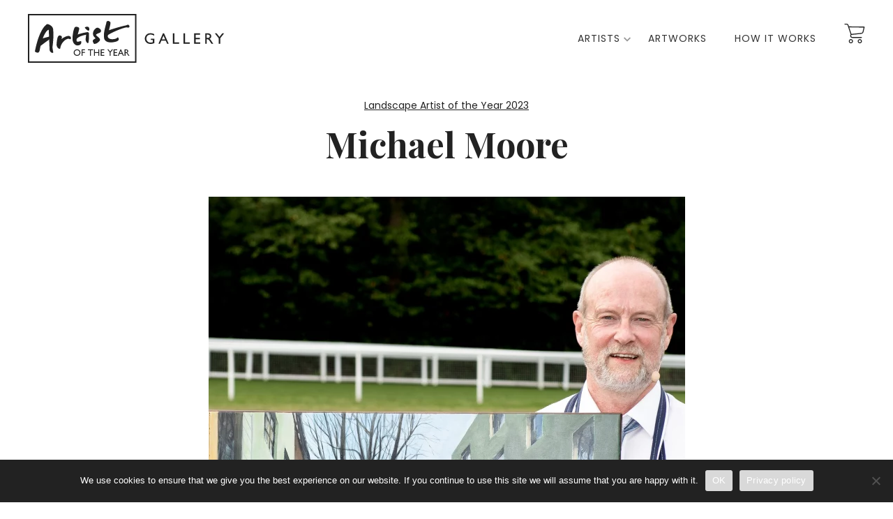

--- FILE ---
content_type: text/html; charset=UTF-8
request_url: https://artistoftheyear.co.uk/artist/michael-moore/
body_size: 66015
content:
<!doctype html>
<html lang="en" class="no-js">

<head>
	<meta charset="UTF-8">

	<meta http-equiv="X-UA-Compatible" content="IE=edge,chrome=1">
	<meta name="viewport" content="width=device-width, initial-scale=1.0">

	<meta name='robots' content='index, follow, max-image-preview:large, max-snippet:-1, max-video-preview:-1' />

	<!-- This site is optimized with the Yoast SEO plugin v23.5 - https://yoast.com/wordpress/plugins/seo/ -->
	<title>Michael Moore, Artist at Artist of the Year</title>
	<link rel="canonical" href="https://artistoftheyear.co.uk/artist/michael-moore/" />
	<meta property="og:locale" content="en_US" />
	<meta property="og:type" content="profile" />
	<meta property="og:title" content="Michael Moore, Artist at Artist of the Year" />
	<meta property="og:url" content="https://artistoftheyear.co.uk/artist/michael-moore/" />
	<meta property="og:site_name" content="Artist of the Year" />
	<meta property="og:image" content="https://secure.gravatar.com/avatar/1493ba31fd0dcbcf902a4cb8f116a68f?s=500&d=mm&r=g" />
	<meta name="twitter:card" content="summary_large_image" />
	<script type="application/ld+json" class="yoast-schema-graph">{"@context":"https://schema.org","@graph":[{"@type":"ProfilePage","@id":"https://artistoftheyear.co.uk/artist/michael-moore/","url":"https://artistoftheyear.co.uk/artist/michael-moore/","name":"Michael Moore, Artist at Artist of the Year","isPartOf":{"@id":"https://artistoftheyear.co.uk/#website"},"breadcrumb":{"@id":"https://artistoftheyear.co.uk/artist/michael-moore/#breadcrumb"},"inLanguage":"en","potentialAction":[{"@type":"ReadAction","target":["https://artistoftheyear.co.uk/artist/michael-moore/"]}]},{"@type":"BreadcrumbList","@id":"https://artistoftheyear.co.uk/artist/michael-moore/#breadcrumb","itemListElement":[{"@type":"ListItem","position":1,"name":"Home","item":"https://artistoftheyear.co.uk/"},{"@type":"ListItem","position":2,"name":"Archives for Michael Moore"}]},{"@type":"WebSite","@id":"https://artistoftheyear.co.uk/#website","url":"https://artistoftheyear.co.uk/","name":"Artist of the Year: Gallery – Landscape Artwork & Portrait Artwork","description":"Meet your favourite Portrait and Landscape Artist of the Year artists, buy their work.","publisher":{"@id":"https://artistoftheyear.co.uk/#organization"},"alternateName":"Artist of the Year: Gallery","potentialAction":[{"@type":"SearchAction","target":{"@type":"EntryPoint","urlTemplate":"https://artistoftheyear.co.uk/?s={search_term_string}"},"query-input":{"@type":"PropertyValueSpecification","valueRequired":true,"valueName":"search_term_string"}}],"inLanguage":"en"},{"@type":"Organization","@id":"https://artistoftheyear.co.uk/#organization","name":"Artist of the Year: Gallery – Landscape Artwork & Portrait Artwork","url":"https://artistoftheyear.co.uk/","logo":{"@type":"ImageObject","inLanguage":"en","@id":"https://artistoftheyear.co.uk/#/schema/logo/image/","url":"https://artistoftheyear.co.uk/wp-content/uploads/2022/12/Artist-of-The-Year-Gallery-LOGO.svg","contentUrl":"https://artistoftheyear.co.uk/wp-content/uploads/2022/12/Artist-of-The-Year-Gallery-LOGO.svg","width":282,"height":70,"caption":"Artist of the Year: Gallery – Landscape Artwork & Portrait Artwork"},"image":{"@id":"https://artistoftheyear.co.uk/#/schema/logo/image/"},"sameAs":["https://www.instagram.com/artistoftheyeargallery/"]},{"@type":"Person","@id":"https://artistoftheyear.co.uk/#/schema/person/b54b012476e0be981fde497c8d32b2cc","name":"Michael Moore","image":{"@type":"ImageObject","inLanguage":"en","@id":"https://artistoftheyear.co.uk/#/schema/person/image/","url":"https://secure.gravatar.com/avatar/1493ba31fd0dcbcf902a4cb8f116a68f?s=96&d=mm&r=g","contentUrl":"https://secure.gravatar.com/avatar/1493ba31fd0dcbcf902a4cb8f116a68f?s=96&d=mm&r=g","caption":"Michael Moore"},"mainEntityOfPage":{"@id":"https://artistoftheyear.co.uk/artist/michael-moore/"}}]}</script>
	<!-- / Yoast SEO plugin. -->


<script type="text/javascript">
/* <![CDATA[ */
window._wpemojiSettings = {"baseUrl":"https:\/\/s.w.org\/images\/core\/emoji\/14.0.0\/72x72\/","ext":".png","svgUrl":"https:\/\/s.w.org\/images\/core\/emoji\/14.0.0\/svg\/","svgExt":".svg","source":{"concatemoji":"https:\/\/artistoftheyear.co.uk\/wp-includes\/js\/wp-emoji-release.min.js?ver=6.4.5"}};
/*! This file is auto-generated */
!function(i,n){var o,s,e;function c(e){try{var t={supportTests:e,timestamp:(new Date).valueOf()};sessionStorage.setItem(o,JSON.stringify(t))}catch(e){}}function p(e,t,n){e.clearRect(0,0,e.canvas.width,e.canvas.height),e.fillText(t,0,0);var t=new Uint32Array(e.getImageData(0,0,e.canvas.width,e.canvas.height).data),r=(e.clearRect(0,0,e.canvas.width,e.canvas.height),e.fillText(n,0,0),new Uint32Array(e.getImageData(0,0,e.canvas.width,e.canvas.height).data));return t.every(function(e,t){return e===r[t]})}function u(e,t,n){switch(t){case"flag":return n(e,"\ud83c\udff3\ufe0f\u200d\u26a7\ufe0f","\ud83c\udff3\ufe0f\u200b\u26a7\ufe0f")?!1:!n(e,"\ud83c\uddfa\ud83c\uddf3","\ud83c\uddfa\u200b\ud83c\uddf3")&&!n(e,"\ud83c\udff4\udb40\udc67\udb40\udc62\udb40\udc65\udb40\udc6e\udb40\udc67\udb40\udc7f","\ud83c\udff4\u200b\udb40\udc67\u200b\udb40\udc62\u200b\udb40\udc65\u200b\udb40\udc6e\u200b\udb40\udc67\u200b\udb40\udc7f");case"emoji":return!n(e,"\ud83e\udef1\ud83c\udffb\u200d\ud83e\udef2\ud83c\udfff","\ud83e\udef1\ud83c\udffb\u200b\ud83e\udef2\ud83c\udfff")}return!1}function f(e,t,n){var r="undefined"!=typeof WorkerGlobalScope&&self instanceof WorkerGlobalScope?new OffscreenCanvas(300,150):i.createElement("canvas"),a=r.getContext("2d",{willReadFrequently:!0}),o=(a.textBaseline="top",a.font="600 32px Arial",{});return e.forEach(function(e){o[e]=t(a,e,n)}),o}function t(e){var t=i.createElement("script");t.src=e,t.defer=!0,i.head.appendChild(t)}"undefined"!=typeof Promise&&(o="wpEmojiSettingsSupports",s=["flag","emoji"],n.supports={everything:!0,everythingExceptFlag:!0},e=new Promise(function(e){i.addEventListener("DOMContentLoaded",e,{once:!0})}),new Promise(function(t){var n=function(){try{var e=JSON.parse(sessionStorage.getItem(o));if("object"==typeof e&&"number"==typeof e.timestamp&&(new Date).valueOf()<e.timestamp+604800&&"object"==typeof e.supportTests)return e.supportTests}catch(e){}return null}();if(!n){if("undefined"!=typeof Worker&&"undefined"!=typeof OffscreenCanvas&&"undefined"!=typeof URL&&URL.createObjectURL&&"undefined"!=typeof Blob)try{var e="postMessage("+f.toString()+"("+[JSON.stringify(s),u.toString(),p.toString()].join(",")+"));",r=new Blob([e],{type:"text/javascript"}),a=new Worker(URL.createObjectURL(r),{name:"wpTestEmojiSupports"});return void(a.onmessage=function(e){c(n=e.data),a.terminate(),t(n)})}catch(e){}c(n=f(s,u,p))}t(n)}).then(function(e){for(var t in e)n.supports[t]=e[t],n.supports.everything=n.supports.everything&&n.supports[t],"flag"!==t&&(n.supports.everythingExceptFlag=n.supports.everythingExceptFlag&&n.supports[t]);n.supports.everythingExceptFlag=n.supports.everythingExceptFlag&&!n.supports.flag,n.DOMReady=!1,n.readyCallback=function(){n.DOMReady=!0}}).then(function(){return e}).then(function(){var e;n.supports.everything||(n.readyCallback(),(e=n.source||{}).concatemoji?t(e.concatemoji):e.wpemoji&&e.twemoji&&(t(e.twemoji),t(e.wpemoji)))}))}((window,document),window._wpemojiSettings);
/* ]]> */
</script>
<link rel='stylesheet' id='wc-stripe-blocks-checkout-style-css' href='https://artistoftheyear.co.uk/wp-content/plugins/woocommerce-gateway-stripe/build/upe_blocks.css?ver=9721965e3d4217790b0c028bc16f3960' media='all' />
<style id='wp-emoji-styles-inline-css' type='text/css'>

	img.wp-smiley, img.emoji {
		display: inline !important;
		border: none !important;
		box-shadow: none !important;
		height: 1em !important;
		width: 1em !important;
		margin: 0 0.07em !important;
		vertical-align: -0.1em !important;
		background: none !important;
		padding: 0 !important;
	}
</style>
<link rel='stylesheet' id='wp-block-library-css' href='https://artistoftheyear.co.uk/wp-includes/css/dist/block-library/style.min.css?ver=6.4.5' media='all' />
<style id='classic-theme-styles-inline-css' type='text/css'>
/*! This file is auto-generated */
.wp-block-button__link{color:#fff;background-color:#32373c;border-radius:9999px;box-shadow:none;text-decoration:none;padding:calc(.667em + 2px) calc(1.333em + 2px);font-size:1.125em}.wp-block-file__button{background:#32373c;color:#fff;text-decoration:none}
</style>
<style id='global-styles-inline-css' type='text/css'>
body{--wp--preset--color--black: #000000;--wp--preset--color--cyan-bluish-gray: #abb8c3;--wp--preset--color--white: #ffffff;--wp--preset--color--pale-pink: #f78da7;--wp--preset--color--vivid-red: #cf2e2e;--wp--preset--color--luminous-vivid-orange: #ff6900;--wp--preset--color--luminous-vivid-amber: #fcb900;--wp--preset--color--light-green-cyan: #7bdcb5;--wp--preset--color--vivid-green-cyan: #00d084;--wp--preset--color--pale-cyan-blue: #8ed1fc;--wp--preset--color--vivid-cyan-blue: #0693e3;--wp--preset--color--vivid-purple: #9b51e0;--wp--preset--gradient--vivid-cyan-blue-to-vivid-purple: linear-gradient(135deg,rgba(6,147,227,1) 0%,rgb(155,81,224) 100%);--wp--preset--gradient--light-green-cyan-to-vivid-green-cyan: linear-gradient(135deg,rgb(122,220,180) 0%,rgb(0,208,130) 100%);--wp--preset--gradient--luminous-vivid-amber-to-luminous-vivid-orange: linear-gradient(135deg,rgba(252,185,0,1) 0%,rgba(255,105,0,1) 100%);--wp--preset--gradient--luminous-vivid-orange-to-vivid-red: linear-gradient(135deg,rgba(255,105,0,1) 0%,rgb(207,46,46) 100%);--wp--preset--gradient--very-light-gray-to-cyan-bluish-gray: linear-gradient(135deg,rgb(238,238,238) 0%,rgb(169,184,195) 100%);--wp--preset--gradient--cool-to-warm-spectrum: linear-gradient(135deg,rgb(74,234,220) 0%,rgb(151,120,209) 20%,rgb(207,42,186) 40%,rgb(238,44,130) 60%,rgb(251,105,98) 80%,rgb(254,248,76) 100%);--wp--preset--gradient--blush-light-purple: linear-gradient(135deg,rgb(255,206,236) 0%,rgb(152,150,240) 100%);--wp--preset--gradient--blush-bordeaux: linear-gradient(135deg,rgb(254,205,165) 0%,rgb(254,45,45) 50%,rgb(107,0,62) 100%);--wp--preset--gradient--luminous-dusk: linear-gradient(135deg,rgb(255,203,112) 0%,rgb(199,81,192) 50%,rgb(65,88,208) 100%);--wp--preset--gradient--pale-ocean: linear-gradient(135deg,rgb(255,245,203) 0%,rgb(182,227,212) 50%,rgb(51,167,181) 100%);--wp--preset--gradient--electric-grass: linear-gradient(135deg,rgb(202,248,128) 0%,rgb(113,206,126) 100%);--wp--preset--gradient--midnight: linear-gradient(135deg,rgb(2,3,129) 0%,rgb(40,116,252) 100%);--wp--preset--font-size--small: 13px;--wp--preset--font-size--medium: 20px;--wp--preset--font-size--large: 36px;--wp--preset--font-size--x-large: 42px;--wp--preset--spacing--20: 0.44rem;--wp--preset--spacing--30: 0.67rem;--wp--preset--spacing--40: 1rem;--wp--preset--spacing--50: 1.5rem;--wp--preset--spacing--60: 2.25rem;--wp--preset--spacing--70: 3.38rem;--wp--preset--spacing--80: 5.06rem;--wp--preset--shadow--natural: 6px 6px 9px rgba(0, 0, 0, 0.2);--wp--preset--shadow--deep: 12px 12px 50px rgba(0, 0, 0, 0.4);--wp--preset--shadow--sharp: 6px 6px 0px rgba(0, 0, 0, 0.2);--wp--preset--shadow--outlined: 6px 6px 0px -3px rgba(255, 255, 255, 1), 6px 6px rgba(0, 0, 0, 1);--wp--preset--shadow--crisp: 6px 6px 0px rgba(0, 0, 0, 1);}:where(.is-layout-flex){gap: 0.5em;}:where(.is-layout-grid){gap: 0.5em;}body .is-layout-flow > .alignleft{float: left;margin-inline-start: 0;margin-inline-end: 2em;}body .is-layout-flow > .alignright{float: right;margin-inline-start: 2em;margin-inline-end: 0;}body .is-layout-flow > .aligncenter{margin-left: auto !important;margin-right: auto !important;}body .is-layout-constrained > .alignleft{float: left;margin-inline-start: 0;margin-inline-end: 2em;}body .is-layout-constrained > .alignright{float: right;margin-inline-start: 2em;margin-inline-end: 0;}body .is-layout-constrained > .aligncenter{margin-left: auto !important;margin-right: auto !important;}body .is-layout-constrained > :where(:not(.alignleft):not(.alignright):not(.alignfull)){max-width: var(--wp--style--global--content-size);margin-left: auto !important;margin-right: auto !important;}body .is-layout-constrained > .alignwide{max-width: var(--wp--style--global--wide-size);}body .is-layout-flex{display: flex;}body .is-layout-flex{flex-wrap: wrap;align-items: center;}body .is-layout-flex > *{margin: 0;}body .is-layout-grid{display: grid;}body .is-layout-grid > *{margin: 0;}:where(.wp-block-columns.is-layout-flex){gap: 2em;}:where(.wp-block-columns.is-layout-grid){gap: 2em;}:where(.wp-block-post-template.is-layout-flex){gap: 1.25em;}:where(.wp-block-post-template.is-layout-grid){gap: 1.25em;}.has-black-color{color: var(--wp--preset--color--black) !important;}.has-cyan-bluish-gray-color{color: var(--wp--preset--color--cyan-bluish-gray) !important;}.has-white-color{color: var(--wp--preset--color--white) !important;}.has-pale-pink-color{color: var(--wp--preset--color--pale-pink) !important;}.has-vivid-red-color{color: var(--wp--preset--color--vivid-red) !important;}.has-luminous-vivid-orange-color{color: var(--wp--preset--color--luminous-vivid-orange) !important;}.has-luminous-vivid-amber-color{color: var(--wp--preset--color--luminous-vivid-amber) !important;}.has-light-green-cyan-color{color: var(--wp--preset--color--light-green-cyan) !important;}.has-vivid-green-cyan-color{color: var(--wp--preset--color--vivid-green-cyan) !important;}.has-pale-cyan-blue-color{color: var(--wp--preset--color--pale-cyan-blue) !important;}.has-vivid-cyan-blue-color{color: var(--wp--preset--color--vivid-cyan-blue) !important;}.has-vivid-purple-color{color: var(--wp--preset--color--vivid-purple) !important;}.has-black-background-color{background-color: var(--wp--preset--color--black) !important;}.has-cyan-bluish-gray-background-color{background-color: var(--wp--preset--color--cyan-bluish-gray) !important;}.has-white-background-color{background-color: var(--wp--preset--color--white) !important;}.has-pale-pink-background-color{background-color: var(--wp--preset--color--pale-pink) !important;}.has-vivid-red-background-color{background-color: var(--wp--preset--color--vivid-red) !important;}.has-luminous-vivid-orange-background-color{background-color: var(--wp--preset--color--luminous-vivid-orange) !important;}.has-luminous-vivid-amber-background-color{background-color: var(--wp--preset--color--luminous-vivid-amber) !important;}.has-light-green-cyan-background-color{background-color: var(--wp--preset--color--light-green-cyan) !important;}.has-vivid-green-cyan-background-color{background-color: var(--wp--preset--color--vivid-green-cyan) !important;}.has-pale-cyan-blue-background-color{background-color: var(--wp--preset--color--pale-cyan-blue) !important;}.has-vivid-cyan-blue-background-color{background-color: var(--wp--preset--color--vivid-cyan-blue) !important;}.has-vivid-purple-background-color{background-color: var(--wp--preset--color--vivid-purple) !important;}.has-black-border-color{border-color: var(--wp--preset--color--black) !important;}.has-cyan-bluish-gray-border-color{border-color: var(--wp--preset--color--cyan-bluish-gray) !important;}.has-white-border-color{border-color: var(--wp--preset--color--white) !important;}.has-pale-pink-border-color{border-color: var(--wp--preset--color--pale-pink) !important;}.has-vivid-red-border-color{border-color: var(--wp--preset--color--vivid-red) !important;}.has-luminous-vivid-orange-border-color{border-color: var(--wp--preset--color--luminous-vivid-orange) !important;}.has-luminous-vivid-amber-border-color{border-color: var(--wp--preset--color--luminous-vivid-amber) !important;}.has-light-green-cyan-border-color{border-color: var(--wp--preset--color--light-green-cyan) !important;}.has-vivid-green-cyan-border-color{border-color: var(--wp--preset--color--vivid-green-cyan) !important;}.has-pale-cyan-blue-border-color{border-color: var(--wp--preset--color--pale-cyan-blue) !important;}.has-vivid-cyan-blue-border-color{border-color: var(--wp--preset--color--vivid-cyan-blue) !important;}.has-vivid-purple-border-color{border-color: var(--wp--preset--color--vivid-purple) !important;}.has-vivid-cyan-blue-to-vivid-purple-gradient-background{background: var(--wp--preset--gradient--vivid-cyan-blue-to-vivid-purple) !important;}.has-light-green-cyan-to-vivid-green-cyan-gradient-background{background: var(--wp--preset--gradient--light-green-cyan-to-vivid-green-cyan) !important;}.has-luminous-vivid-amber-to-luminous-vivid-orange-gradient-background{background: var(--wp--preset--gradient--luminous-vivid-amber-to-luminous-vivid-orange) !important;}.has-luminous-vivid-orange-to-vivid-red-gradient-background{background: var(--wp--preset--gradient--luminous-vivid-orange-to-vivid-red) !important;}.has-very-light-gray-to-cyan-bluish-gray-gradient-background{background: var(--wp--preset--gradient--very-light-gray-to-cyan-bluish-gray) !important;}.has-cool-to-warm-spectrum-gradient-background{background: var(--wp--preset--gradient--cool-to-warm-spectrum) !important;}.has-blush-light-purple-gradient-background{background: var(--wp--preset--gradient--blush-light-purple) !important;}.has-blush-bordeaux-gradient-background{background: var(--wp--preset--gradient--blush-bordeaux) !important;}.has-luminous-dusk-gradient-background{background: var(--wp--preset--gradient--luminous-dusk) !important;}.has-pale-ocean-gradient-background{background: var(--wp--preset--gradient--pale-ocean) !important;}.has-electric-grass-gradient-background{background: var(--wp--preset--gradient--electric-grass) !important;}.has-midnight-gradient-background{background: var(--wp--preset--gradient--midnight) !important;}.has-small-font-size{font-size: var(--wp--preset--font-size--small) !important;}.has-medium-font-size{font-size: var(--wp--preset--font-size--medium) !important;}.has-large-font-size{font-size: var(--wp--preset--font-size--large) !important;}.has-x-large-font-size{font-size: var(--wp--preset--font-size--x-large) !important;}
.wp-block-navigation a:where(:not(.wp-element-button)){color: inherit;}
:where(.wp-block-post-template.is-layout-flex){gap: 1.25em;}:where(.wp-block-post-template.is-layout-grid){gap: 1.25em;}
:where(.wp-block-columns.is-layout-flex){gap: 2em;}:where(.wp-block-columns.is-layout-grid){gap: 2em;}
.wp-block-pullquote{font-size: 1.5em;line-height: 1.6;}
</style>
<link rel='stylesheet' id='cookie-notice-front-css' href='https://artistoftheyear.co.uk/wp-content/plugins/cookie-notice/css/front.min.css?ver=2.5.7' media='all' />
<link rel='stylesheet' id='woocommerce-layout-css' href='https://artistoftheyear.co.uk/wp-content/plugins/woocommerce/assets/css/woocommerce-layout.css?ver=9.0.2' media='all' />
<link rel='stylesheet' id='woocommerce-smallscreen-css' href='https://artistoftheyear.co.uk/wp-content/plugins/woocommerce/assets/css/woocommerce-smallscreen.css?ver=9.0.2' media='only screen and (max-width: 768px)' />
<link rel='stylesheet' id='woocommerce-general-css' href='https://artistoftheyear.co.uk/wp-content/plugins/woocommerce/assets/css/woocommerce.css?ver=9.0.2' media='all' />
<style id='woocommerce-inline-inline-css' type='text/css'>
.woocommerce form .form-row .required { visibility: hidden; }
</style>
<link rel='stylesheet' id='main-theme-css-css' href='https://artistoftheyear.co.uk/wp-content/themes/art-brokery-theme/style.min.css?ver=1.0' media='all' />
<script type="text/javascript" src="https://artistoftheyear.co.uk/wp-includes/js/jquery/jquery.min.js?ver=3.7.1" id="jquery-core-js"></script>
<script type="text/javascript" src="https://artistoftheyear.co.uk/wp-includes/js/jquery/jquery-migrate.min.js?ver=3.4.1" id="jquery-migrate-js"></script>
<script type="text/javascript" src="https://artistoftheyear.co.uk/wp-content/plugins/woocommerce/assets/js/jquery-blockui/jquery.blockUI.min.js?ver=2.7.0-wc.9.0.2" id="jquery-blockui-js" defer="defer" data-wp-strategy="defer"></script>
<script type="text/javascript" id="wc-add-to-cart-js-extra">
/* <![CDATA[ */
var wc_add_to_cart_params = {"ajax_url":"\/wp-admin\/admin-ajax.php","wc_ajax_url":"\/?wc-ajax=%%endpoint%%","i18n_view_cart":"View cart","cart_url":"https:\/\/artistoftheyear.co.uk\/cart\/","is_cart":"","cart_redirect_after_add":"no"};
/* ]]> */
</script>
<script type="text/javascript" src="https://artistoftheyear.co.uk/wp-content/plugins/woocommerce/assets/js/frontend/add-to-cart.min.js?ver=9.0.2" id="wc-add-to-cart-js" defer="defer" data-wp-strategy="defer"></script>
<script type="text/javascript" src="https://artistoftheyear.co.uk/wp-content/plugins/woocommerce/assets/js/js-cookie/js.cookie.min.js?ver=2.1.4-wc.9.0.2" id="js-cookie-js" defer="defer" data-wp-strategy="defer"></script>
<script type="text/javascript" id="woocommerce-js-extra">
/* <![CDATA[ */
var woocommerce_params = {"ajax_url":"\/wp-admin\/admin-ajax.php","wc_ajax_url":"\/?wc-ajax=%%endpoint%%"};
/* ]]> */
</script>
<script type="text/javascript" src="https://artistoftheyear.co.uk/wp-content/plugins/woocommerce/assets/js/frontend/woocommerce.min.js?ver=9.0.2" id="woocommerce-js" defer="defer" data-wp-strategy="defer"></script>
<script type="text/javascript" src="https://artistoftheyear.co.uk/wp-content/themes/art-brokery-theme/assets/js/custom.min.js?ver=1.0.0" id="artscripts-js"></script>
<script type="text/javascript" src="https://artistoftheyear.co.uk/wp-content/themes/art-brokery-theme/assets/js/swiper.min.js?ver=1.0.0" id="swiper-js"></script>
<link rel="https://api.w.org/" href="https://artistoftheyear.co.uk/wp-json/" /><link rel="alternate" type="application/json" href="https://artistoftheyear.co.uk/wp-json/wp/v2/users/232" /><meta name="robots" content="index, follow" />
	<noscript><style>.woocommerce-product-gallery{ opacity: 1 !important; }</style></noscript>
	<link rel="icon" href="https://artistoftheyear.co.uk/wp-content/uploads/2022/12/cropped-artist-favicon-32x32.webp" sizes="32x32" />
<link rel="icon" href="https://artistoftheyear.co.uk/wp-content/uploads/2022/12/cropped-artist-favicon-192x192.webp" sizes="192x192" />
<link rel="apple-touch-icon" href="https://artistoftheyear.co.uk/wp-content/uploads/2022/12/cropped-artist-favicon-180x180.webp" />
<meta name="msapplication-TileImage" content="https://artistoftheyear.co.uk/wp-content/uploads/2022/12/cropped-artist-favicon-270x270.webp" />

	<link rel="preconnect" href="https://fonts.googleapis.com">
	<link rel="preconnect" href="https://fonts.gstatic.com" crossorigin>
	<link href="https://fonts.googleapis.com/css2?family=Playfair+Display:wght@400;700&family=Poppins:wght@300;400;600&display=swap" rel="stylesheet">

	<link
  rel="stylesheet"
  href="https://cdn.jsdelivr.net/npm/swiper@8/swiper-bundle.min.css"
/>

<script src="https://cdn.jsdelivr.net/npm/swiper@8/swiper-bundle.min.js"></script>
<style>.term-95.tax-contest .contest-taxonomy-title b, .term-96.tax-contest .contest-taxonomy-title b {    display: inline; font-size: unset;} input#payment_method_stripe_cc {display:none;}</style>
	<!-- Google tag (gtag.js) --> <script async src="https://www.googletagmanager.com/gtag/js?id=G-QZ23Z5CHPK"></script> <script> window.dataLayer = window.dataLayer || []; function gtag(){dataLayer.push(arguments);} gtag('js', new Date()); gtag('config', 'G-QZ23Z5CHPK'); </script>
</head>

<body class="archive author author-michael-moore author-232 wp-custom-logo theme-art-brokery-theme cookies-not-set woocommerce-no-js">

	<!-- wrapper -->
	<div class="wrapper">

		<!-- header -->
		<header class="header " role="banner">
			<div class="container-wide flex flex-space-between flex-vertical-center">
				<!-- logo -->
				<div class="logo">
					<a href="https://artistoftheyear.co.uk/" class="custom-logo-link" rel="home"><img width="282" height="70" src="https://artistoftheyear.co.uk/wp-content/uploads/2022/12/Artist-of-The-Year-Gallery-LOGO.svg" class="custom-logo" alt="Artist of the Year" decoding="async" /></a>				</div>
				<!-- /logo -->
				<style>@media only screen and (min-width:1025px) {#mob-menu-bar{display:none!important;}}</style>
	
					<div id="mob-menu-bar">
						<div class="bar1"></div>
						<div class="bar2"></div>
						<div class="bar3"></div>
					</div>

				<!-- nav -->
				<nav class="nav flex" role="navigation">
					<ul><li id="menu-item-17" class="mega-menu menu-item menu-item-type-post_type menu-item-object-page menu-item-has-children menu-item-17"><a href="https://artistoftheyear.co.uk/artists/">Artists</a>
<ul class="sub-menu">
	<li id="menu-item-54" class="menu-item menu-item-type-post_type menu-item-object-page menu-item-54"><a href="https://artistoftheyear.co.uk/artists/">All Artists</a></li>
	<li id="menu-item-55" class="menu-item menu-item-type-custom menu-item-object-custom menu-item-has-children menu-item-55"><a href="/contest/landscape-artists/">Landscape artists</a>
	<ul class="sub-menu">
		<li id="menu-item-8269" class="menu-item menu-item-type-taxonomy menu-item-object-contest menu-item-8269"><a href="https://artistoftheyear.co.uk/contest/landscape-artist-of-the-year-2024/">2024</a></li>
		<li id="menu-item-5211" class="menu-item menu-item-type-taxonomy menu-item-object-contest menu-item-5211"><a href="https://artistoftheyear.co.uk/contest/landscape-artist-of-the-year-2023/">2023</a></li>
		<li id="menu-item-5210" class="menu-item menu-item-type-taxonomy menu-item-object-contest menu-item-5210"><a href="https://artistoftheyear.co.uk/contest/landscape-artist-of-the-year-2022/">2022</a></li>
		<li id="menu-item-5212" class="menu-item menu-item-type-taxonomy menu-item-object-contest menu-item-5212"><a href="https://artistoftheyear.co.uk/contest/landscape-artist-of-the-year-2021/">2021</a></li>
		<li id="menu-item-62" class="menu-item menu-item-type-taxonomy menu-item-object-contest menu-item-62"><a href="https://artistoftheyear.co.uk/contest/landscape-artist-of-the-year-2019/">2019</a></li>
		<li id="menu-item-61" class="menu-item menu-item-type-taxonomy menu-item-object-contest menu-item-61"><a href="https://artistoftheyear.co.uk/contest/landscape-artist-of-the-year-2018/">2018</a></li>
		<li id="menu-item-60" class="menu-item menu-item-type-taxonomy menu-item-object-contest menu-item-60"><a href="https://artistoftheyear.co.uk/contest/landscape-artist-of-the-year-2017/">2017</a></li>
		<li id="menu-item-59" class="menu-item menu-item-type-taxonomy menu-item-object-contest menu-item-59"><a href="https://artistoftheyear.co.uk/contest/landscape-artist-of-the-year-2016/">2016</a></li>
		<li id="menu-item-58" class="menu-item menu-item-type-taxonomy menu-item-object-contest menu-item-58"><a href="https://artistoftheyear.co.uk/contest/landscape-artist-of-the-year-2015/">2015</a></li>
	</ul>
</li>
	<li id="menu-item-56" class="menu-item menu-item-type-custom menu-item-object-custom menu-item-has-children menu-item-56"><a href="/contest/portrait-artist/">Portrait artists</a>
	<ul class="sub-menu">
		<li id="menu-item-7685" class="menu-item menu-item-type-taxonomy menu-item-object-contest menu-item-7685"><a href="https://artistoftheyear.co.uk/contest/portrait-artist-of-the-year-2023/">2023</a></li>
		<li id="menu-item-75" class="menu-item menu-item-type-taxonomy menu-item-object-contest menu-item-75"><a href="https://artistoftheyear.co.uk/contest/portrait-artist-of-the-year-2022/">2022</a></li>
		<li id="menu-item-74" class="menu-item menu-item-type-taxonomy menu-item-object-contest menu-item-74"><a href="https://artistoftheyear.co.uk/contest/portrait-artist-of-the-year-2021/">2021</a></li>
		<li id="menu-item-73" class="menu-item menu-item-type-taxonomy menu-item-object-contest menu-item-73"><a href="https://artistoftheyear.co.uk/contest/portrait-artist-of-the-year-2020/">2020</a></li>
		<li id="menu-item-72" class="menu-item menu-item-type-taxonomy menu-item-object-contest menu-item-72"><a href="https://artistoftheyear.co.uk/contest/portrait-artist-of-the-year-2019/">2019</a></li>
		<li id="menu-item-71" class="menu-item menu-item-type-taxonomy menu-item-object-contest menu-item-71"><a href="https://artistoftheyear.co.uk/contest/portrait-artist-of-the-year-2018/">2018</a></li>
		<li id="menu-item-70" class="menu-item menu-item-type-taxonomy menu-item-object-contest menu-item-70"><a href="https://artistoftheyear.co.uk/contest/portrait-artist-of-the-year-2017/">2017</a></li>
		<li id="menu-item-67" class="menu-item menu-item-type-taxonomy menu-item-object-contest menu-item-67"><a href="https://artistoftheyear.co.uk/contest/portrait-artist-of-the-year-2014/">2014</a></li>
		<li id="menu-item-66" class="menu-item menu-item-type-taxonomy menu-item-object-contest menu-item-66"><a href="https://artistoftheyear.co.uk/contest/portrait-artist-of-the-year-2013/">2013</a></li>
	</ul>
</li>
</ul>
</li>
<li id="menu-item-18" class="menu-item menu-item-type-post_type menu-item-object-page menu-item-18"><a href="https://artistoftheyear.co.uk/artworks/">Artworks</a></li>
<li id="menu-item-21" class="menu-item menu-item-type-post_type menu-item-object-page menu-item-21"><a href="https://artistoftheyear.co.uk/how-it-works/">How it works</a></li>
</ul>										<a href="https://artistoftheyear.co.uk/cart/" class="header-cart">
						<svg width="30" height="30" viewBox="0 0 30 30" fill="none" xmlns="http://www.w3.org/2000/svg">
							<path d="M9.65279 23.0586C7.98069 23.0586 6.62524 24.4141 6.62524 26.0861C6.62524 27.7582 7.98075 29.1137 9.65279 29.1137C11.3249 29.1137 12.6803 27.7582 12.6803 26.0861C12.6804 24.4141 11.3249 23.0586 9.65279 23.0586ZM9.65279 27.7682C8.72386 27.7682 7.97084 27.0151 7.97084 26.0862C7.97084 25.1573 8.72386 24.4043 9.65279 24.4043C10.5817 24.4043 11.3347 25.1573 11.3347 26.0862C11.3348 27.0151 10.5817 27.7682 9.65279 27.7682Z" fill="#222222" />
							<path d="M22.4358 23.0586C20.7636 23.0586 19.4082 24.4141 19.4082 26.0861C19.4082 27.7582 20.7637 29.1137 22.4358 29.1137C24.1078 29.1137 25.4633 27.7582 25.4633 26.0861C25.4633 24.4141 24.1079 23.0586 22.4358 23.0586ZM22.4358 27.7682C21.5068 27.7682 20.7538 27.0151 20.7538 26.0862C20.7538 25.1573 21.5068 24.4043 22.4358 24.4043C23.3647 24.4043 24.1177 25.1573 24.1177 26.0862C24.1178 27.0151 23.3647 27.7682 22.4358 27.7682Z" fill="#222222" />
							<path d="M29.2647 5.3984C29.1246 5.24535 28.9329 5.14954 28.7265 5.12926L6.82705 4.8265L6.22155 2.9763C5.79497 1.73946 4.63675 0.904469 3.32851 0.890625H1.07465C0.703065 0.890625 0.401855 1.19183 0.401855 1.56342C0.401855 1.93501 0.703065 2.23622 1.07465 2.23622H3.32851C4.06002 2.25238 4.70417 2.72209 4.94324 3.41362L9.21548 16.2976L8.87912 17.0713C8.50393 18.0388 8.6166 19.1278 9.18187 19.998C9.74173 20.8527 10.6836 21.3801 11.7049 21.4109H24.7907C25.1623 21.4109 25.4635 21.1096 25.4635 20.7381C25.4635 20.3665 25.1623 20.0653 24.7907 20.0653H11.7048C11.1281 20.0508 10.5972 19.7474 10.2919 19.2579C9.99008 18.7743 9.92807 18.1786 10.1237 17.6432L10.3929 17.0377L24.5552 15.5575C26.1108 15.3862 27.3905 14.2547 27.751 12.7317L29.3657 5.97017C29.4385 5.77546 29.3999 5.55647 29.2647 5.3984ZM26.439 12.429C26.2206 13.4094 25.3883 14.1326 24.387 14.212L10.3929 15.6584L7.26438 6.17209L27.8855 6.47485L26.439 12.429Z" fill="#222222" />
						</svg>
											</a>
				</nav>
				<!-- /nav -->
			</div><!-- /container -->
		</header>
		<!-- /header -->

		<div class="body-content">


		<div class="minicart-wrappper" >
			<div class="close-icon"><svg width="43" height="43" viewBox="0 0 43 43" fill="none" xmlns="http://www.w3.org/2000/svg">
<line x1="10.8121" y1="11.1581" x2="32.0253" y2="32.3713" stroke="#222222" stroke-width="3"/>
<line x1="32.2746" y1="11.2286" x2="11.0614" y2="32.4418" stroke="#222222" stroke-width="3"/>
</svg>
</div>
			<div class="close-sidebar"></div>
			<div id="woocommerce_widget_cart-2" class="woocommerce widget_shopping_cart"><div class="widget_shopping_cart_content"></div></div>		</div>




<div class="author-page">
	<div class="container">
			    <div class="artist-contests" style="margin: 30px 0 -40px;">
	    		    		<div class="text-center"><a href="https://artistoftheyear.co.uk/contest/landscape-artist-of-the-year-2023/">Landscape Artist of the Year 2023</a></div>
	    		
	    		    </div>	
	    	
		
		<h1 class="text-center">Michael Moore</h1>
					<div class="artist-img">
				<img src="https://artistoftheyear.co.uk/wp-content/uploads/2023/03/Michael-Moore-683x1024.webp" alt="Michael Moore Landscape artist of the year series" />
			</div>
		
		<div class="biography-title text-center">biography</div>

					<div class="featured-description">
				<div><p>Michael is an artist specialising in making paintings of reflections found in urban environments.</p>
</div>
			</div>
		

					<div class="full-artist-bio">
				<p>Michael paints urban and city environments, specifically the ever-changing reflections and distortions in glass and metal. He explores the old reflected in the new, both literally and metaphorically. The paintings are equally realist landscape and abstraction. The paintings are detailed and ‘realist’, but the subject matter can make them look abstract until your eye ‘tunes in’. Especially intriguing for Michael are the opportunities to contrast concrete objects and more ephemeral visual effects; combining what he sees in the glass with what is around, through and behind it.</p>
<p>He says, “I make these images because I love the metaphor of reflections being like our thoughts; sometimes distorted and confusing, but always intriguing and fascinating; made of multiple perspectives to form a personal orderliness, They call into question what is real or accurate in our perception and what is imagined or simply made-up.”</p>
<p>As reflections change so frequently from the slightest movement of the viewer, these cityscapes offer an endless series of paintings for Michael, just as our ideas and beliefs are modified and altered as we ‘reflect’ on things.</p>
			</div>
		
		
				<div class="artist-commision text-center">
			<a href="https://artistoftheyear.co.uk/commission/?id=232" class="btn">Commission the artist</a>
		</div>
			</div>
</div>
</div>
<div class="author_products">
	<div class="container">
		<h2 class="text-center">Michael's Artworks</h2>
					<div class="text-center">
				<p style="margin-bottom: 60px;">This artist isn’t selling any artworks currently, but you may be able to commission them instead.</p>

<svg width="120" height="221" viewBox="0 0 120 221" fill="none" xmlns="http://www.w3.org/2000/svg">
<path d="M2.17035 76.0188C2.18273 72.0062 2.91339 68.0431 4.31285 64.2906C5.01876 62.3958 5.8981 60.5752 6.90125 58.829C7.43378 57.9126 8.00348 57.0209 8.61032 56.1416C8.88278 55.7453 9.16763 55.349 9.46486 54.965C9.77447 54.544 9.92304 54.0734 10.1212 53.5904C10.307 53.1569 10.6165 52.7606 10.8642 52.3519C11.1615 51.8813 11.4711 51.4107 11.7808 50.9401C12.3381 50.0979 12.8954 49.2681 13.4898 48.4508C14.6911 46.7912 15.9791 45.1937 17.4281 43.7447C20.2889 40.8714 23.868 38.7289 27.7692 37.5648C28.2522 37.4162 28.7475 37.2923 29.2429 37.2056C29.5897 37.1437 30.0108 37.0694 30.3452 37.2428C30.9768 37.5648 30.791 38.2707 30.4443 38.7165C29.9613 39.3234 29.3172 39.7816 28.8218 40.3761C28.698 40.5247 28.5742 40.6733 28.4751 40.8343C28.3512 41.0201 28.2769 41.0696 28.0788 41.2058C27.6082 41.5402 27.3976 42.0727 26.8898 42.3452C27.1747 42.7044 27.4472 43.0759 27.732 43.435C28.0293 43.1378 28.3265 42.853 28.6113 42.5558C29.2305 41.9118 28.2769 40.9705 27.6329 41.5774C27.3233 41.8622 27.0385 42.1594 26.7536 42.4567C26.1468 43.1007 27.1004 44.0667 27.732 43.435C28.7476 42.4071 29.8002 41.3916 31.0015 40.5866C31.5464 40.2275 32.1285 39.8931 32.7354 39.6701C33.4165 39.4224 34.0605 39.3481 34.7789 39.2862C35.1752 39.2491 34.8903 39.2986 34.8532 39.2119C34.816 39.1376 34.8903 39.2986 34.8779 39.2491C34.8903 39.4844 34.9522 39.6825 34.9275 39.9302C34.8903 40.4132 34.5559 40.7476 34.2091 41.0572C33.2555 41.8993 32.1161 42.4443 31.4597 43.6084C31.0758 44.2896 31.9923 45.0203 32.5496 44.4506C32.8468 44.141 33.1441 43.8437 33.4537 43.5341C33.1317 43.2121 32.7973 42.8778 32.4753 42.5558C32.178 42.8654 31.8808 43.1626 31.5712 43.4722C31.8932 43.7942 32.2276 44.1286 32.5496 44.4506C34.0109 42.9521 35.5343 40.6485 37.8378 40.5247C38.2217 40.4999 38.6552 40.5495 38.9028 40.8838C39.1877 41.2678 39.0391 41.8127 38.8781 42.209C38.4446 43.3731 37.4539 44.3886 36.6241 45.2803C35.6829 46.3082 34.5682 47.3238 34.3206 48.7728C34.2215 49.392 34.7664 49.8255 35.3361 49.553C36.4631 49.0205 37.491 48.3517 38.6923 47.9925C39.4106 47.782 40.2775 47.4972 41.0206 47.6953C41.8379 47.9183 41.8504 48.9957 41.6027 49.6645C41.2684 50.5562 40.5005 51.2621 39.8317 51.8937C38.8657 52.8349 37.8006 53.6771 36.8718 54.6554C35.9553 55.609 35.1132 56.6741 34.3825 57.7763C33.6395 58.8909 33.0078 60.0799 32.0542 61.0335C31.8189 61.2688 31.4845 61.5165 31.3111 61.8013C31.1749 62.0366 31.113 62.2843 30.9272 62.5072C30.791 62.6806 30.6176 62.8292 30.469 62.9902C30.2213 63.2875 30.0108 63.6466 29.8126 63.9686C27.1376 68.2536 26.023 73.2323 25.8496 78.2356C25.8124 79.4369 25.8124 80.6258 25.8496 81.8271C25.8991 83.1027 26.0105 84.3164 26.444 85.5301C26.8899 86.7561 27.5834 87.7965 28.3265 88.8615C28.9952 89.8151 29.664 90.7688 30.3576 91.71C31.918 93.8277 33.6023 95.8464 35.5467 97.6298C36.5746 98.571 37.6768 99.4379 38.8162 100.218C39.9432 100.986 41.1693 101.63 42.5192 101.865C43.3861 102.014 43.7699 100.676 42.8906 100.528C41.6646 100.317 40.5996 99.7475 39.5717 99.054C38.5561 98.3605 37.6025 97.605 36.686 96.7876C34.9027 95.19 33.3298 93.3819 31.8932 91.4747C31.1625 90.5087 30.469 89.5303 29.7754 88.5396C29.0571 87.5116 28.2769 86.4961 27.8187 85.3072C27.3604 84.1183 27.249 82.9293 27.2118 81.6661C27.1747 80.4153 27.1747 79.1644 27.2118 77.9136C27.3233 75.4367 27.6453 72.9846 28.3389 70.6067C28.6856 69.4054 29.1191 68.2165 29.6516 67.0895C29.8993 66.557 30.1718 66.0245 30.469 65.5043C30.8034 64.9098 31.1377 64.2658 31.6083 63.7581C31.8065 63.5475 31.9923 63.337 32.1533 63.1017C32.2895 62.9035 32.3514 62.6311 32.4877 62.4453C32.3762 62.5815 32.7725 62.1976 32.7354 62.2348C32.8592 62.1109 32.9831 61.9871 33.1193 61.8508C33.4165 61.5536 33.6766 61.244 33.9243 60.8849C34.7169 59.7702 35.3733 58.5566 36.203 57.4791C37.0204 56.4264 37.9121 55.4357 38.8904 54.5192C39.7821 53.6771 40.7358 52.9092 41.5656 52.0175C42.3705 51.1506 43.0888 50.1103 43.0888 48.8718C43.0888 47.7201 42.5067 46.6303 41.3426 46.3083C40.3766 46.0358 39.3116 46.3083 38.3704 46.5807C37.0081 46.977 35.8563 47.7077 34.5807 48.3146C34.915 48.5746 35.2618 48.8347 35.5962 49.0948C35.8315 47.7201 37.0328 46.8284 37.8874 45.8253C38.8534 44.6983 40.0051 43.4846 40.3023 41.9737C40.55 40.6609 39.8689 39.3853 38.4942 39.1376C37.1814 38.9023 35.8067 39.4472 34.7541 40.2151C33.5156 41.1191 32.562 42.3328 31.4969 43.4226C30.8777 44.0666 31.8437 45.0326 32.4753 44.401C32.7725 44.1038 33.0822 43.7942 33.3794 43.4846C33.9986 42.8406 33.0326 41.8746 32.401 42.5062C32.1037 42.8034 31.8065 43.113 31.4969 43.4226C31.8561 43.7075 32.2276 43.98 32.5868 44.2648C33.1441 43.2617 34.2339 42.7663 35.0637 42.0356C35.4847 41.6764 35.9553 41.1811 36.1287 40.6485C36.265 40.2027 36.2773 39.6701 36.2154 39.1995C36.1411 38.7165 35.9305 38.2459 35.4847 37.9982C34.9646 37.7134 34.2091 37.8744 33.6518 37.9487C32.3638 38.1345 31.1625 38.7165 30.0975 39.4348C28.8466 40.2894 27.732 41.3421 26.6669 42.4195C26.9889 42.7415 27.3233 43.0759 27.6453 43.3979C27.9302 43.0883 28.2274 42.8034 28.5246 42.5186C28.2026 42.1966 27.8682 41.8622 27.5462 41.5402C27.2614 41.8374 26.9641 42.1347 26.6669 42.4195C26.0972 42.9768 26.8155 43.8809 27.5091 43.5094C27.732 43.3855 27.9426 43.2369 28.116 43.0635C28.3141 42.8778 28.4379 42.6177 28.6237 42.4319C28.7723 42.2709 28.9952 42.1718 29.1686 42.0356C29.3544 41.887 29.4535 41.7012 29.5897 41.5031C29.986 40.8962 30.6176 40.4504 31.113 39.9302C31.6208 39.3977 32.079 38.7413 32.0914 37.9735C32.0914 37.0322 31.5341 36.1901 30.6548 35.8681C29.8002 35.5585 28.8095 35.8062 27.955 36.0291C26.8899 36.3015 25.8496 36.6855 24.834 37.1065C22.8154 37.9487 20.9205 39.0262 19.1619 40.3389C15.5828 43.0016 12.8706 46.6674 10.4556 50.358C9.86115 51.2745 9.15522 52.1909 8.74653 53.2064C8.54838 53.6894 8.33782 54.0858 8.02821 54.5068C7.68144 54.9774 7.33466 55.4604 7.01267 55.9558C5.7866 57.7887 4.7092 59.7207 3.81751 61.7394C1.8236 66.235 0.770863 71.0897 0.746094 76.0188C0.746094 76.9104 2.13316 76.9104 2.13316 76.0188H2.17035Z" fill="#222222"/>
<path d="M94.3986 124.531C94.25 122.636 93.9156 120.741 94.027 118.834C94.1385 116.964 94.8692 115.329 96.0705 113.917C97.1851 112.605 98.5226 111.515 99.8849 110.499C100.578 109.991 101.272 109.484 101.953 108.976C102.733 108.394 103.427 107.775 104.12 107.106C104.492 106.747 104.851 106.388 105.223 106.028C105.619 105.644 105.941 105.199 106.288 104.778C106.882 104.059 107.539 103.428 108.071 102.672C109.198 101.05 110.288 99.415 111.328 97.7307C113.31 94.486 115.044 91.0926 116.406 87.5382C117.83 83.8229 118.883 80.0208 119.316 76.0578C119.75 72.0576 119.552 68.0078 118.833 64.0448C118.759 63.6361 118.697 63.2522 118.697 62.8311C118.697 62.3481 118.598 61.9023 118.499 61.4317C118.301 60.5895 118.09 59.7474 117.855 58.9176C117.384 57.2828 116.827 55.6728 116.183 54.1C114.883 50.9419 113.235 47.9325 111.204 45.1831C110.189 43.8209 109.099 42.5081 107.922 41.282C107.328 40.6628 106.721 40.0683 106.09 39.4863C105.446 38.8918 104.826 38.3345 103.997 38.0249C103.179 37.7152 102.275 37.6657 101.421 37.7648C100.938 37.8267 100.69 38.0249 100.442 38.4336C100.232 38.7679 100.108 39.1395 100.058 39.5234C99.8601 40.9848 100.851 42.2728 101.73 43.3255C102.139 43.8209 102.585 44.3038 102.956 44.8363L104.046 43.9942C103.972 43.8951 103.935 43.8208 103.897 43.697L102.746 44.3658C102.808 44.4525 102.857 44.5639 102.894 44.663C103.278 44.4401 103.662 44.2171 104.046 43.9942C103.588 43.5607 103.13 43.1397 102.758 42.6319C102.411 42.1613 102.089 41.6907 101.743 41.2201C101.061 40.3036 100.281 39.35 99.2285 38.8546C98.7083 38.6069 98.1387 38.4707 97.5566 38.5079C97.247 38.5326 96.9374 38.5822 96.6525 38.6689C96.2191 38.8051 95.9962 39.0404 95.7609 39.4243C94.9931 40.7247 95.0797 42.2852 95.5379 43.6722C95.8104 44.4772 96.182 45.2451 96.5783 45.9881C96.7889 46.3721 96.9993 46.7436 97.2222 47.1151C97.2965 47.239 97.408 47.4 97.4576 47.4991C97.5319 47.6724 97.5567 47.8706 97.6434 48.044C98.0025 47.7591 98.3741 47.4866 98.7332 47.2018C98.4484 46.9293 98.1512 46.694 97.9778 46.3225C97.6682 46.6445 97.3461 46.9541 97.0241 47.2761C97.3338 47.4495 97.4824 47.7467 97.631 48.044C98.0273 47.8087 98.4235 47.5734 98.8322 47.3504C97.9034 45.9881 96.8011 44.762 95.6865 43.5607C94.7453 42.5576 93.7918 41.3315 92.2437 41.4801C91.4759 41.5545 91.0919 42.0622 90.7575 42.7062C90.3983 43.3874 90.1754 44.1181 90.0887 44.8983C89.9401 46.3597 90.4108 47.8334 91.1167 49.0966C91.9217 50.5704 93.0734 51.8708 94.2995 53.0101C94.9558 53.617 95.8847 52.6882 95.2779 52.0318C95.0178 51.747 94.7701 51.4745 94.4729 51.2392C93.7793 50.6819 92.9247 51.524 93.4944 52.2176C93.7421 52.5148 94.027 52.7625 94.2995 53.0101C94.8568 53.5055 95.8599 52.8492 95.3893 52.168C94.0394 50.236 91.1786 48.2049 88.937 50.0255C87.6366 51.0905 87.4632 52.651 87.8596 54.1867C88.2682 55.7719 88.8875 57.3076 89.6182 58.7813C90.4108 60.4037 91.3272 61.9394 92.3428 63.4256C93.3087 64.8374 94.1508 66.3483 94.7453 67.9459C95.3274 69.4816 95.6989 71.104 95.7237 72.7511C95.7609 74.4106 95.414 76.1073 95.0549 77.7173C94.3242 81.024 93.123 84.2068 91.5625 87.2039C90.7823 88.7024 89.9525 90.1885 88.937 91.5261C88.4416 92.1701 88.0081 92.8512 87.488 93.4828C87.005 94.0649 86.4972 94.6222 85.9647 95.1424C83.9212 97.1363 81.432 98.5977 78.7198 99.5141C76.9735 100.109 75.1654 100.406 73.3449 100.629C71.4748 100.852 69.6172 101.124 67.7595 101.359C63.9822 101.818 60.2048 102.325 56.3904 102.263C54.5575 102.226 52.7123 102.041 50.8793 101.917C49.096 101.805 47.3001 101.681 45.5415 101.285C44.6622 101.087 43.7954 100.827 42.9656 100.492C42.6188 100.356 42.2101 100.641 42.111 100.975C41.9995 101.372 42.2472 101.694 42.594 101.83C45.975 103.168 49.6285 103.18 53.1952 103.452C55.0405 103.589 56.8734 103.688 58.7311 103.613C60.6259 103.539 62.5207 103.353 64.4156 103.143C66.2732 102.932 68.1433 102.709 69.9886 102.424C71.8091 102.152 73.6421 102.016 75.4626 101.719C78.5711 101.223 81.6053 100.109 84.206 98.3376C85.3826 97.5326 86.4848 96.6037 87.4756 95.5634C88.5654 94.4117 89.4571 93.1113 90.4107 91.8481C91.4138 90.4982 92.2313 88.9501 92.9868 87.4515C93.7422 85.953 94.4234 84.4174 94.9931 82.8321C95.5751 81.2469 96.0458 79.6245 96.4049 77.9898C96.7517 76.3922 97.0984 74.6955 97.1108 73.0484C97.1231 69.6922 95.8723 66.435 94.1261 63.6237C93.6678 62.893 93.123 62.1995 92.6896 61.4564C92.2313 60.6886 91.7854 59.9084 91.3519 59.1158C90.5717 57.6544 89.9278 56.1558 89.42 54.583C89.0113 53.295 88.6521 51.6726 90.1135 50.8924C91.0671 50.3846 92.2313 50.9791 92.9868 51.5859C93.445 51.9451 93.8537 52.3785 94.188 52.8615C94.5472 52.5767 94.9187 52.3042 95.2779 52.0194C94.993 51.7593 94.7082 51.5116 94.4729 51.2268L93.4944 52.2052C93.7917 52.4405 94.0518 52.7253 94.2995 52.9978L95.2779 52.0194C93.5812 50.4466 91.7484 48.3783 91.4759 45.9757C91.414 45.4184 91.4511 44.8611 91.5873 44.3162C91.6616 44.019 91.7731 43.7341 91.9093 43.4617C91.9836 43.3255 92.1694 42.9167 92.2437 42.8672C92.5162 42.7062 93.0859 42.9787 93.3212 43.1273C93.8289 43.4369 94.2376 44.0314 94.6463 44.4648C95.7113 45.6042 96.7517 46.756 97.631 48.044C98.1387 48.7747 99.2409 48.1431 98.8322 47.3504C98.5722 46.8427 98.2378 46.372 97.73 46.0872C97.086 45.728 96.5039 46.434 96.7764 47.0408C96.9869 47.5114 97.3832 47.8458 97.7424 48.1926C98.3492 48.7747 99.1295 48.044 98.8322 47.3504C98.7208 47.1028 98.6588 46.7931 98.4854 46.5331C98.2997 46.2482 98.1388 45.9634 97.9778 45.6661C97.6062 45.0097 97.247 44.341 96.9746 43.6351C96.4792 42.3099 96.3058 40.9476 97.1851 39.7463C97.0489 39.8578 96.9126 39.9569 96.7764 40.0683C98.1882 39.5482 99.2286 40.316 100.12 41.3687C100.579 41.9136 100.987 42.5081 101.396 43.0902C101.891 43.7837 102.436 44.3658 103.055 44.9478C103.526 45.3937 104.467 44.9478 104.207 44.2791C104.083 43.9323 103.935 43.6598 103.712 43.375C103.253 42.8053 102.399 43.4245 102.56 44.0438C102.647 44.4029 102.832 44.663 103.055 44.9478C103.551 45.5547 104.591 44.7497 104.145 44.1057C103.514 43.2016 102.721 42.4338 102.089 41.5173C101.557 40.7371 101.074 39.7711 101.743 38.9289C101.582 38.9909 101.421 39.0652 101.247 39.1271C102.003 39.028 102.771 39.0156 103.489 39.2757C104.17 39.5234 104.678 40.0436 105.21 40.5266C106.325 41.5545 107.365 42.6443 108.356 43.7837C110.3 46.0501 111.96 48.5517 113.334 51.1896C114.734 53.8895 115.824 56.7379 116.641 59.673C116.852 60.4161 117.037 61.1592 117.198 61.9023C117.273 62.249 117.322 62.5587 117.322 62.9054C117.322 63.3513 117.397 63.7599 117.483 64.1934C117.805 65.952 118.016 67.723 118.115 69.5064C118.301 73.036 118.041 76.5903 117.285 80.058C116.555 83.4266 115.366 86.7209 113.941 89.8665C112.554 92.9503 110.882 95.8854 109.049 98.7215C108.121 100.158 107.204 101.657 106.052 102.92C105.458 103.576 104.95 104.319 104.331 104.939C103.675 105.607 102.994 106.251 102.312 106.908C101.767 107.44 101.111 107.861 100.492 108.307C99.8849 108.753 99.2657 109.199 98.6588 109.657C97.4328 110.586 96.2438 111.577 95.2283 112.728C94.1508 113.967 93.2839 115.354 92.9 116.964C92.5037 118.611 92.5904 120.32 92.7638 121.992C92.8505 122.822 92.9496 123.664 93.0116 124.494C93.0859 125.373 94.4729 125.385 94.3986 124.494V124.531Z" fill="#222222"/>
<path d="M31.6329 169.067C35.7693 169.463 39.8562 170.243 43.9554 170.887C48.0423 171.531 52.1541 171.952 56.2781 172.287C60.427 172.621 64.5881 172.807 68.7369 172.646C72.8114 172.485 76.8488 171.866 80.8614 171.184C85.5056 170.392 90.1622 169.649 94.8064 168.869C95.6857 168.72 95.3141 167.382 94.4348 167.531C90.3232 168.225 86.2116 168.869 82.1123 169.574C78.0873 170.256 74.0747 170.949 70.0002 171.209C65.8885 171.457 61.7521 171.321 57.6404 171.023C53.5535 170.726 49.4666 170.342 45.4045 169.735C40.8098 169.054 36.2523 168.15 31.6329 167.704C30.7412 167.618 30.7536 169.005 31.6329 169.092V169.067Z" fill="#222222"/>
<path d="M0.783167 76.0093C0.0772488 82.1891 0.399226 88.6415 2.85136 94.4251C3.45821 95.8741 4.20126 97.2611 5.08057 98.5739C6.05894 100.023 7.21068 101.311 8.38722 102.611C10.8889 105.361 13.4278 108.06 15.9418 110.797C17.3537 112.333 18.7531 113.881 20.1402 115.454C20.8214 116.234 21.5024 117.014 22.1712 117.807C22.8276 118.575 23.3477 119.467 23.7193 120.408C23.8555 120.755 24.1899 121.002 24.5738 120.891C24.9082 120.804 25.1931 120.395 25.0568 120.036C24.7472 119.256 24.3633 118.426 23.8927 117.72C23.3849 116.94 22.6542 116.247 22.0474 115.541C20.8213 114.129 19.5829 112.729 18.3196 111.355C15.8675 108.655 13.3782 106.005 10.9137 103.33C9.66287 101.98 8.36252 100.655 7.22314 99.2055C6.24476 97.9671 5.41496 96.6171 4.70904 95.2053C3.34675 92.4683 2.52935 89.4589 2.13304 86.4371C1.6872 82.9818 1.76153 79.4769 2.15783 76.0217C2.19499 75.6501 1.81107 75.3281 1.4643 75.3281C1.05561 75.3281 0.820309 75.6501 0.770771 76.0217L0.783167 76.0093Z" fill="#222222"/>
<path d="M52.8256 102.487C52.8256 102.487 52.8504 102.574 52.8628 102.623V102.252C52.8628 102.252 52.8504 102.301 52.838 102.338C53.1971 102.289 53.5687 102.239 53.9278 102.202C53.9278 102.239 53.9278 102.264 53.9278 102.301C53.9278 102.227 53.9278 102.152 53.9278 102.078C53.9278 101.967 53.8906 101.855 53.8658 101.744C53.8039 101.496 53.7173 101.261 53.643 101.013C53.4944 100.481 53.3953 99.9728 53.3706 99.4279C53.3334 98.3009 53.0486 97.2111 52.9 96.0964C52.7761 95.18 52.8008 94.2512 53.16 93.3842C53.482 92.5916 54.0641 92.0839 54.7824 91.6628C56.38 90.734 58.4854 90.5853 60.2069 91.2912C60.6899 91.4894 61.2595 91.5761 61.7177 91.8486C62.1264 92.0963 62.4608 92.4678 62.82 92.7774C63.6002 93.4586 64.5662 94.1397 65.1483 95.0066C65.4331 95.4401 65.6188 95.8735 65.9779 96.2575C66.3743 96.6661 66.5972 97.0872 66.7706 97.6321C67.1669 98.8582 67.5012 100.121 67.9842 101.31C68.1452 101.025 68.3063 100.741 68.4673 100.456C68.4177 100.468 68.3558 100.481 68.3062 100.493C67.4393 100.703 67.8109 102.041 68.6778 101.83C68.7274 101.818 68.7893 101.806 68.8388 101.793C69.1732 101.707 69.4581 101.286 69.3219 100.939C68.8389 99.7499 68.5167 98.4867 68.1081 97.2606C67.9223 96.7157 67.7242 96.1708 67.365 95.7125C67.2164 95.5144 67.0184 95.3534 66.8574 95.1676C66.6716 94.9571 66.5724 94.697 66.4362 94.4493C65.8541 93.4338 64.8138 92.6411 63.9345 91.8981C63.5134 91.5389 63.1172 91.1303 62.6714 90.8083C62.1265 90.412 61.532 90.3252 60.9251 90.0899C60.3926 89.8794 59.8971 89.6937 59.3275 89.607C58.7082 89.5079 58.089 89.4955 57.4698 89.5079C56.3304 89.5326 55.352 89.7803 54.3365 90.3253C53.4819 90.7835 52.6893 91.3779 52.1939 92.2325C51.6738 93.1366 51.4261 94.214 51.4509 95.2543C51.4881 96.6538 51.9464 98.016 51.9959 99.4155C52.0207 100.146 52.1444 100.827 52.355 101.521C52.4293 101.781 52.5284 102.029 52.5531 102.289C52.5903 102.648 52.6646 102.92 52.9618 103.168C53.3086 103.453 53.8039 103.428 54.0516 103.032C54.2374 102.735 54.2621 102.45 54.1878 102.115C53.9773 101.248 52.6398 101.62 52.8504 102.487H52.8256Z" fill="#222222"/>
<path d="M10.8992 102.642C10.8125 102.617 10.7258 102.605 10.6515 102.58C10.7877 102.915 10.924 103.261 11.0602 103.596C11.1469 103.472 11.6423 103.249 11.828 103.1C12.1748 102.84 12.5216 102.555 12.8436 102.271C13.5 101.701 14.1563 101.144 14.8251 100.586C16.1378 99.4964 17.4135 98.3447 18.7138 97.2301C19.9647 96.165 21.1784 95.0627 22.1815 93.7624C22.7017 93.0812 23.2466 92.4001 23.742 91.7066C24.225 91.013 24.6584 90.2947 25.2157 89.6631C25.7483 89.0562 26.2684 88.5113 26.8753 88.0779C27.4821 87.6444 27.9527 87.0747 27.5811 86.3069C27.4325 85.9973 26.9124 85.8487 26.6276 86.0592C26.2684 86.3317 26.0579 86.6413 26.0703 87.0995C26.0703 87.9912 27.4573 87.9912 27.4573 87.0995C27.4202 87.1491 27.3707 87.1986 27.3335 87.2481C27.0115 87.1614 26.7019 87.0871 26.3799 87.0004C26.3799 86.9757 26.318 86.6537 26.4047 86.6661C26.4047 86.6661 26.318 86.7527 26.3056 86.7651C26.2313 86.8147 26.157 86.8766 26.0827 86.9385C25.8721 87.0871 25.6492 87.2234 25.451 87.3967C24.8442 87.9293 24.2869 88.5609 23.7915 89.2049C23.2837 89.8489 22.8751 90.5548 22.3921 91.1988C21.9091 91.8428 21.4384 92.4868 20.9307 93.106C19.9399 94.3444 18.7386 95.3847 17.5249 96.4003C16.2988 97.4406 15.1223 98.518 13.8838 99.546C13.1779 100.14 12.4721 100.735 11.7661 101.329C11.4441 101.602 11.1221 101.899 10.763 102.134C10.4038 102.37 10.0694 102.518 9.80936 102.89C9.54929 103.249 9.80938 103.806 10.2181 103.905C10.3048 103.93 10.3915 103.942 10.4658 103.967C11.3327 104.178 11.7042 102.84 10.8373 102.63L10.8992 102.642Z" fill="#222222"/>
<path d="M92.723 86.9414C92.3019 86.9414 91.8686 86.9414 91.4475 86.9414V88.3285C91.9057 88.2913 92.3392 88.7495 92.6983 88.9848C93.3423 89.4059 93.9986 89.8146 94.6426 90.2357C95.2866 90.6568 95.9182 91.0778 96.5869 91.4494C97.1938 91.7961 97.8379 92.0934 98.4324 92.4525C99.0268 92.824 99.5345 93.307 100.067 93.7653C100.624 94.2483 101.231 94.6817 101.801 95.1524C102.854 96.0069 103.807 96.9729 104.823 97.8769C105.937 98.8553 106.99 99.8585 107.696 101.184C108.117 101.976 109.269 101.283 108.897 100.49C108.6 99.8585 108.142 99.3383 107.708 98.7934C107.275 98.2361 106.866 97.654 106.433 97.0843C105.566 95.9821 104.686 94.917 103.597 94.0254C102.494 93.1213 101.293 92.4773 100.017 91.8457C98.7295 91.2141 97.6522 90.2728 96.4137 89.5669C95.7449 89.183 95.1628 88.6752 94.494 88.3161C94.1225 88.1179 93.7509 87.9321 93.3794 87.7711C93.045 87.6225 92.6488 87.573 92.3639 87.3625C92.3144 87.7836 92.2525 88.2046 92.2029 88.6257C92.2648 88.6009 92.3268 88.5762 92.3763 88.5638C93.2061 88.2542 92.8469 86.9166 92.0047 87.2262L91.8313 87.2882C91.2493 87.4987 91.1749 88.1922 91.6703 88.5514C91.9056 88.7248 92.1781 88.7991 92.4506 88.8858C92.7973 88.9972 93.1194 89.1706 93.4538 89.3316C94.0606 89.6412 94.5931 90.0128 95.1505 90.3967C95.7201 90.7806 96.3269 91.0778 96.8966 91.4618C97.4663 91.8581 97.9988 92.3039 98.6056 92.6507C99.2001 93.0098 99.8565 93.2699 100.476 93.5919C101.07 93.9015 101.652 94.2606 102.197 94.6569C103.25 95.4248 104.154 96.3784 104.959 97.4063C105.454 98.0379 105.937 98.6819 106.42 99.3259C106.866 99.9328 107.399 100.49 107.733 101.184C108.129 100.948 108.526 100.713 108.934 100.49C108.278 99.2516 107.312 98.2361 106.284 97.2949C105.231 96.3536 104.216 95.3505 103.138 94.4464C102.544 93.9511 101.925 93.4928 101.33 93.0098C100.748 92.5268 100.191 91.9943 99.5717 91.5485C98.9648 91.1026 98.2713 90.793 97.615 90.4339C96.8967 90.0499 96.2154 89.6041 95.5343 89.1582C94.816 88.6876 94.0729 88.2294 93.3546 87.7464C92.7973 87.3625 92.2152 86.8918 91.4969 86.9538C90.6176 87.0281 90.5929 88.3161 91.4969 88.3409C91.918 88.3409 92.3515 88.3409 92.7726 88.3409C93.6643 88.3409 93.6643 86.9538 92.7726 86.9538L92.723 86.9414Z" fill="#222222"/>
<path d="M11.1364 103.57C11.1364 103.645 11.1611 103.546 11.1735 103.521C11.2354 103.434 11.2974 103.36 11.3717 103.286C11.5451 103.1 11.7433 102.926 11.9414 102.765C12.3625 102.406 12.7587 102.035 13.1922 101.688C13.7124 101.279 14.2078 100.883 14.6289 100.375C15.0995 99.8179 15.5577 99.2483 16.1026 98.7529C16.5856 98.3194 17.1429 98.0222 17.564 97.502C18.0222 96.9323 18.4557 96.4246 19.0253 95.954C19.5579 95.5081 20.1275 95.0994 20.6229 94.6164C21.0935 94.1706 21.6385 93.799 22.0596 93.316C22.4683 92.8454 22.6788 92.251 23.0998 91.8051C23.6324 91.2354 24.3135 90.8391 24.8213 90.2571C25.4158 89.5883 24.4374 88.6099 23.843 89.2787C23.3723 89.8112 22.7531 90.1951 22.2453 90.6905C21.8242 91.0992 21.5518 91.5822 21.2546 92.0776C20.9202 92.6349 20.3257 93.0064 19.8551 93.4399C19.3102 93.9477 18.7405 94.4059 18.1584 94.8765C17.5887 95.3347 17.0934 95.8301 16.6475 96.4122C16.2141 96.9943 15.6444 97.2915 15.1119 97.7745C14.5546 98.2823 14.0715 98.8767 13.5885 99.4588C13.1427 99.9789 12.6226 100.375 12.09 100.809C11.607 101.193 11.1364 101.614 10.6906 102.022C10.2324 102.443 9.7865 102.926 9.74934 103.583C9.6998 104.475 11.0869 104.475 11.1364 103.583V103.57Z" fill="#222222"/>
<path d="M29.8711 63.5973C29.2395 63.7707 28.9051 64.3156 28.6698 64.8853C28.4345 65.4674 28.1745 66.0494 27.9392 66.6439C27.3199 68.1919 26.8121 69.7771 26.5892 71.4367C26.3539 73.1334 26.3663 74.8548 26.3663 76.5639C26.3663 78.372 26.3663 80.1925 26.3663 82.0007C26.3663 82.9419 26.2672 83.9203 26.3663 84.8616C26.453 85.6294 26.9979 86.3477 26.8988 87.1279C26.8493 87.4994 27.2456 87.8214 27.5924 87.8214C28.001 87.8214 28.2363 87.4994 28.2859 87.1279C28.3726 86.4468 28.0754 85.8399 27.8649 85.2083C27.6419 84.5272 27.7163 83.7841 27.7286 83.0658C27.7782 81.3567 27.741 79.6476 27.741 77.951C27.741 76.3534 27.7039 74.7434 27.8029 73.1458C27.902 71.5729 28.1992 70.0868 28.6946 68.6006C28.9671 67.7833 29.2767 66.9907 29.6234 66.198C29.7349 65.9504 29.9454 65.0215 30.2303 64.9472C31.0848 64.7119 30.7257 63.3744 29.8587 63.6097L29.8711 63.5973Z" fill="#222222"/>
<path d="M4.12679 59.661C3.22272 61.6054 2.7397 63.686 2.40532 65.7914C2.24432 66.8193 2.1452 67.8596 1.97182 68.8999C1.78605 70.0888 1.52604 71.2653 1.34027 72.4543C1.16688 73.5689 0.981056 74.7083 0.968672 75.8352C0.956287 76.9251 0.906791 78.0273 0.857253 79.1171C0.770561 81.3835 0.733371 83.6623 1.12968 85.9039C1.32783 87.0433 1.76134 88.1083 2.1081 89.2105C2.46725 90.3128 2.81396 91.415 3.28457 92.4677C3.73042 93.4708 4.23825 94.4616 4.74602 95.4276C5.21663 96.3317 5.61293 97.3967 6.29408 98.1646C6.56654 98.4742 6.72754 98.7095 6.91331 99.0934C7.13623 99.564 7.38389 100.022 7.65635 100.468C8.1765 101.31 8.77094 102.115 9.41494 102.871C10.7525 104.444 12.2634 105.893 13.6752 107.391C16.8333 110.747 19.917 114.227 21.9357 118.413C22.3196 119.218 23.5209 118.512 23.137 117.72C21.3784 114.079 18.8024 110.921 16.0902 107.948C14.7155 106.45 13.3284 104.927 11.8918 103.49C10.4924 102.103 9.24156 100.58 8.33749 98.8086C8.13933 98.4122 8.0031 97.9912 7.71826 97.6444C7.48295 97.3596 7.19811 97.1119 7.02473 96.7775C6.50458 95.7744 5.98443 94.7836 5.47666 93.7804C4.96889 92.8021 4.48592 91.7989 4.102 90.7586C3.71808 89.6935 3.40848 88.6161 3.03694 87.551C2.66541 86.4859 2.41768 85.4457 2.30622 84.3187C2.19476 83.2164 2.16996 82.1142 2.19473 81.012C2.20711 79.9345 2.25668 78.8694 2.30622 77.792C2.34338 76.6898 2.33099 75.5875 2.45483 74.4977C2.60345 73.2097 2.82634 71.9341 3.04926 70.6461C3.2598 69.4696 3.4208 68.2931 3.59419 67.1165C3.91619 64.813 4.34967 62.4723 5.32805 60.3422C5.69959 59.5372 4.51071 58.8313 4.12679 59.6486V59.661Z" fill="#222222"/>
<path d="M5.66302 60.1945C5.70017 60.0706 5.91065 59.9468 5.99735 59.8477C6.18311 59.6372 6.30699 59.4019 6.41845 59.1418C6.61661 58.6588 6.82714 58.2006 7.11198 57.7547C7.70644 56.8135 8.49906 56.0333 9.13067 55.1168C9.44028 54.6462 9.72509 54.1632 10.0223 53.6802C10.2948 53.222 10.6292 52.7761 10.8521 52.2807C11.0627 51.8225 11.1493 51.3395 11.4961 50.968C11.9295 50.4974 12.3878 50.0515 12.8584 49.6057C13.5024 48.9865 12.524 48.0081 11.88 48.6273C11.397 49.0855 10.9141 49.5561 10.4558 50.0515C10.0843 50.4602 9.88616 50.9184 9.70039 51.4386C9.51462 51.9711 9.1554 52.4294 8.85817 52.9124C8.56094 53.4201 8.26371 53.9279 7.92933 54.4233C7.29772 55.3645 6.48037 56.1571 5.87353 57.1355C5.56392 57.6185 5.37812 58.1263 5.14281 58.6464C4.93227 59.1046 4.49885 59.3276 4.32546 59.8229C4.053 60.6775 5.39056 61.0366 5.66302 60.1945Z" fill="#222222"/>
<path d="M27.5592 88.25C28.4013 90.1324 29.7513 91.73 31.1259 93.2409C31.8195 94.0088 32.5749 94.7147 33.3799 95.3587C33.7762 95.6683 34.1973 95.9779 34.6184 96.2504C35.0271 96.5228 35.4729 96.7581 35.832 97.0925C36.1417 97.3897 36.3522 97.7737 36.6371 98.0957C36.9715 98.4548 37.4049 98.7025 37.8383 98.9378C38.7919 99.4704 39.8075 99.9162 40.7983 100.374C42.7674 101.291 44.786 102.207 46.9285 102.566C48.1794 102.777 49.4055 102.95 50.6439 103.198C51.9443 103.471 53.2447 103.718 54.5699 103.743C55.4615 103.755 55.4615 102.368 54.5699 102.356C52.3778 102.319 50.2725 101.613 48.1052 101.34C45.975 101.068 44.0307 100.35 42.0863 99.458C41.1451 99.0245 40.1914 98.6035 39.2626 98.1328C38.8291 97.9099 38.3832 97.687 37.9621 97.4269C37.6278 97.2164 37.442 96.9068 37.2067 96.5971C36.5999 95.8045 35.7206 95.3587 34.9156 94.8014C34.0982 94.2317 33.3427 93.5629 32.6492 92.8446C31.1259 91.2966 29.6397 89.5627 28.748 87.5564C28.5994 87.2097 28.1041 87.1354 27.7945 87.3087C27.4353 87.5069 27.3982 87.9156 27.5468 88.2624L27.5592 88.25Z" fill="#222222"/>
<path d="M93.3962 114.445C93.5448 116.192 92.3435 117.727 92.2939 119.473C92.232 121.529 92.5045 123.598 92.9131 125.604C93.0865 126.471 94.4242 126.112 94.2508 125.232C93.8545 123.313 93.5695 121.282 93.681 119.325C93.7801 117.628 94.9318 116.192 94.7832 114.445C94.7089 113.566 93.3219 113.554 93.3962 114.445Z" fill="#222222"/>
<path d="M94.784 114.455C94.8955 113.427 96.5427 113.13 97.2981 112.771C98.4375 112.238 99.4902 111.52 100.456 110.715C101.422 109.91 102.277 108.981 103.057 108.002C103.936 106.888 104.63 105.687 105.385 104.498C107.008 101.959 108.766 99.5067 110.55 97.0794C110.995 96.4725 111.404 95.8533 111.825 95.234C112.221 94.652 112.729 94.0575 112.989 93.4012C113.472 92.1503 113.782 90.8251 114.463 89.661C114.835 89.017 115.305 88.435 115.714 87.8281C116.123 87.1965 116.519 86.5525 116.903 85.9085C117.633 84.67 118.079 83.3944 118.302 81.9578C118.513 80.5707 118.575 79.1837 118.711 77.7842C118.785 77.0907 118.81 76.4096 118.86 75.716C118.909 75.0101 119.07 74.3166 119.132 73.6106C119.244 72.174 119.367 70.7127 119.429 69.2637C119.454 68.5206 119.429 67.7652 119.38 67.0345C119.343 66.3533 119.157 65.697 119.355 65.0406C119.565 64.3594 119.367 63.7649 119.231 63.0838C119.082 62.3283 118.946 61.5729 118.773 60.8174C118.624 60.1487 118.476 59.356 118.154 58.7492C117.794 58.0928 117.262 57.5355 116.903 56.8791C115.491 54.2412 114.599 51.3309 113.361 48.6063C112.766 47.3059 112.135 45.9436 111.181 44.8538C110.327 43.8878 109.262 43.1571 108.258 42.3521C108.011 42.1539 107.862 41.931 107.664 41.6957C107.429 41.4233 107.156 41.1879 106.859 40.9898C106.128 40.482 105.435 41.6833 106.165 42.1911C106.401 42.3521 106.599 42.5626 106.76 42.7856C106.97 43.0952 107.231 43.2933 107.515 43.5162C107.998 43.9002 108.494 44.2717 108.977 44.668C109.472 45.0767 109.943 45.5101 110.351 46.0055C110.797 46.5504 111.132 47.2068 111.454 47.826C112.803 50.4268 113.732 53.2133 114.921 55.8884C115.231 56.5819 115.516 57.325 115.949 57.9442C116.358 58.5387 116.866 59.1331 117.089 59.8143C117.534 61.189 117.708 62.6379 118.03 64.0374C118.166 64.6195 117.795 65.1273 117.869 65.7341C117.968 66.44 118.005 67.1583 118.03 67.8766C118.067 69.3504 117.918 70.7994 117.832 72.2731C117.794 72.9667 117.77 73.6602 117.683 74.3537C117.596 75.0473 117.46 75.716 117.46 76.4219C117.46 77.1155 117.324 77.809 117.274 78.5026C117.212 79.1713 117.175 79.8401 117.113 80.5088C116.99 81.8216 116.804 83.2953 116.16 84.4719C115.454 85.7723 114.636 87.0355 113.782 88.2368C112.989 89.339 112.531 90.5898 112.098 91.8654C111.998 92.1627 111.899 92.4599 111.788 92.7448C111.664 93.1039 111.429 93.4135 111.218 93.7231C110.834 94.2928 110.438 94.8625 110.066 95.4446C109.249 96.7078 108.283 97.8843 107.404 99.1104C106.562 100.299 105.732 101.488 104.927 102.702C104.147 103.891 103.453 105.166 102.624 106.331C101.893 107.346 101.075 108.3 100.159 109.154C99.2672 109.984 98.2888 110.702 97.2113 111.284C96.2082 111.817 94.9821 112.065 94.14 112.87C93.6941 113.303 93.4961 113.848 93.4341 114.455C93.397 114.826 93.7808 115.148 94.1276 115.148C94.5363 115.148 94.784 114.826 94.8212 114.455H94.784Z" fill="#222222"/>
<path d="M31.4262 168.596C33.5192 169.141 35.6493 169.475 37.7918 169.772C38.8321 169.909 39.8725 170.045 40.9128 170.206C41.9778 170.367 43.043 170.59 44.1081 170.701C46.2134 170.924 48.3188 170.714 50.4366 170.776C51.4149 170.8 52.3313 171.023 53.2725 171.283C54.288 171.568 55.2665 171.828 56.3192 171.964C58.3874 172.237 60.4679 172.187 62.5361 172.286C64.6786 172.386 66.8089 172.608 68.9514 172.621C71.1187 172.633 73.2736 172.547 75.4285 172.324C77.5091 172.113 79.5402 171.642 81.5217 171.023C82.6116 170.689 83.689 170.317 84.7665 169.933C85.8811 169.549 86.9833 169.091 88.135 168.831C90.3023 168.348 92.544 168.435 94.7237 168.001C95.603 167.828 95.2314 166.491 94.3521 166.664C92.4325 167.048 90.4756 167.023 88.5437 167.345C86.5621 167.667 84.6674 168.522 82.7726 169.166C80.8158 169.834 78.8218 170.429 76.7783 170.763C74.7101 171.11 72.5676 171.184 70.4623 171.221C68.3197 171.259 66.1897 171.184 64.0595 170.998C62.0285 170.825 59.9974 170.862 57.9663 170.738C56.9136 170.664 55.8485 170.577 54.833 170.28C53.8918 170.008 52.9506 169.723 51.9846 169.525C50.0031 169.128 47.8977 169.438 45.8914 169.401C44.6901 169.376 43.5259 169.203 42.337 169.017C41.1729 168.831 40.0088 168.67 38.8322 168.522C36.4668 168.2 34.1013 167.865 31.7854 167.258C30.9184 167.035 30.5593 168.373 31.4138 168.596H31.4262Z" fill="#222222"/>
<path d="M54.4594 102.507C54.5337 101.826 54.0136 101.368 53.9764 100.711C53.9269 100.03 53.543 99.5719 53.3696 98.9403C53.159 98.1724 53.0971 97.355 52.8618 96.5872C52.6636 95.9184 52.4778 95.2249 52.2302 94.5685C51.6976 93.1071 50.6201 92.0668 49.6913 90.8655C49.3816 90.4692 48.9482 89.9738 48.7996 89.4784C48.6634 89.0326 49.4065 88.8716 49.7532 88.7725C50.4096 88.5744 51.0908 88.4629 51.7719 88.3638C52.5645 88.24 53.3324 88.0666 54.125 88.0666C55.8341 88.0666 57.568 87.9799 59.277 88.0666C60.0077 88.1038 60.7136 88.3267 61.3947 88.562C62.0635 88.7973 62.757 89.0202 63.401 89.3298C64.045 89.6395 64.528 90.0853 65.0481 90.5559C65.6054 91.0513 66.1751 91.5591 66.6334 92.1535C66.8811 92.4755 67.0793 92.8223 67.3022 93.1567C67.5251 93.491 67.7233 93.7759 67.7728 94.1846C67.8223 94.6676 67.9337 95.0391 68.1567 95.4726C68.3424 95.8441 68.5406 96.2033 68.6893 96.5996C69.2713 98.2095 69.4075 99.9434 69.4199 101.64C69.4199 102.532 70.807 102.532 70.807 101.64V101.454C70.807 100.563 69.4199 100.563 69.4199 101.454V101.64H70.807C70.807 100.364 70.7202 99.0889 70.4726 97.838C70.3487 97.2188 70.1754 96.5996 69.9525 96.0175C69.7172 95.4106 69.3828 94.8657 69.1227 94.2713C69.1598 94.3827 69.1845 94.5066 69.2217 94.618C69.1722 94.2589 69.1846 93.8502 69.0731 93.5034C68.974 93.1814 68.7882 92.8718 68.5901 92.5994C68.1938 92.0173 67.847 91.4228 67.3764 90.8903C66.9306 90.3825 66.4229 89.9367 65.9275 89.4784C65.4321 89.0326 64.9491 88.5868 64.3671 88.2648C63.7726 87.9428 63.1286 87.7322 62.497 87.4969C61.853 87.2616 61.2089 87.0139 60.5401 86.8529C59.054 86.5062 57.4564 86.6548 55.9455 86.6672C55.1777 86.6672 54.3975 86.6424 53.6296 86.6919C52.9113 86.7415 52.2054 86.9025 51.4995 87.0139C50.323 87.1997 48.7501 87.336 47.8584 88.2276C46.9915 89.1069 47.5489 90.2092 48.1309 91.0513C48.9112 92.1783 50.0009 93.1319 50.6449 94.358C50.9917 95.0143 51.1404 95.745 51.3633 96.451C51.5986 97.2312 51.7472 98.0114 51.9205 98.8164C51.9948 99.1508 52.0691 99.4852 52.2054 99.7948C52.3168 100.08 52.5398 100.352 52.5894 100.649C52.6389 100.984 52.6265 101.306 52.7628 101.628C52.8866 101.925 53.1219 102.173 53.0848 102.507C53.0476 102.879 53.4315 103.201 53.7782 103.201C54.1869 103.201 54.4223 102.879 54.4718 102.507H54.4594Z" fill="#222222"/>
<path d="M63.9064 93.6907C64.9344 94.9415 66.0117 96.1924 66.7548 97.6414C67.1016 98.3225 67.2997 99.0532 67.6464 99.722C67.9684 100.329 68.3153 100.899 68.3276 101.604C68.34 102.496 69.7147 102.496 69.7147 101.604V101.431C69.7147 100.539 68.3276 100.539 68.3276 101.431V101.604H69.7147C69.7023 100.775 69.4052 100.069 69.0213 99.338C68.6249 98.595 68.3896 97.8024 68.018 97.0593C67.213 95.4493 66.0241 94.0746 64.8847 92.6999C64.6494 92.4151 64.1541 92.4523 63.9064 92.6999C63.6216 92.9848 63.6711 93.3935 63.9064 93.6783V93.6907Z" fill="#222222"/>
<path d="M56.3398 95.0806V98.7093C56.3398 99.0684 56.6619 99.4152 57.0335 99.4028C57.405 99.3904 57.7271 99.0932 57.7271 98.7093V98.5359C57.7271 98.1767 57.405 97.83 57.0335 97.8423C56.6619 97.8547 56.3398 98.1519 56.3398 98.5359V98.7093C56.3398 99.0684 56.6619 99.4152 57.0335 99.4028C57.405 99.3904 57.7271 99.0932 57.7271 98.7093V95.0806C57.7271 94.7215 57.405 94.3747 57.0335 94.387C56.6619 94.3994 56.3398 94.6967 56.3398 95.0806Z" fill="#222222"/>
<path d="M56.1416 100.98C56.6617 101.227 57.1818 101.5 57.7515 101.599C58.3954 101.698 59.0147 101.599 59.6091 101.351C60.538 100.942 61.4793 100.187 61.5908 99.1096C61.4174 99.3325 61.2564 99.5554 61.083 99.7784C61.1573 99.766 61.2315 99.7412 61.3058 99.7288C61.665 99.6421 61.8879 99.2334 61.7888 98.8743C61.6897 98.5027 61.3059 98.3046 60.9344 98.3913C60.8601 98.4037 60.7857 98.4285 60.7114 98.4408C60.3894 98.5152 60.2409 98.8124 60.2037 99.1096C60.2037 99.0229 60.2285 99.0105 60.2037 99.1096C60.2037 99.122 60.1666 99.2334 60.2037 99.1467C60.2409 99.0477 60.1789 99.1963 60.1665 99.2087C60.1418 99.2458 60.1293 99.2706 60.1045 99.3077C60.0426 99.4192 60.1417 99.2706 60.0921 99.3325C60.0674 99.3573 60.0427 99.3944 60.0179 99.4192C59.956 99.4935 59.8816 99.5554 59.8197 99.6174C59.8197 99.6174 59.6834 99.7288 59.7453 99.6917C59.7949 99.6545 59.6959 99.7288 59.6835 99.7288C59.6092 99.7907 59.5224 99.8403 59.4481 99.8898C59.3614 99.9394 59.2748 100.001 59.1757 100.038C59.1386 100.051 59.1014 100.076 59.0643 100.088C59.0519 100.088 58.9032 100.162 58.9899 100.125C59.0766 100.088 58.9653 100.125 58.9529 100.138C58.9157 100.15 58.8784 100.162 58.8289 100.175C58.7422 100.199 58.5936 100.237 58.5441 100.249C58.4945 100.249 58.3336 100.261 58.2469 100.249C58.1973 100.249 58.1478 100.249 58.0983 100.249C58.1973 100.249 58.0612 100.249 58.024 100.249C57.8383 100.212 57.5781 100.125 57.4542 100.076C57.318 100.014 57.0332 99.8774 56.8474 99.7908C56.513 99.6298 56.1043 99.704 55.8938 100.038C55.7204 100.348 55.8072 100.819 56.1416 100.992V100.98Z" fill="#222222"/>
<path d="M60.6985 94.7233C60.6985 94.7233 60.711 94.6241 60.7233 94.5746C60.7233 94.5127 60.7358 94.4508 60.7481 94.3888C60.7481 94.2898 60.7357 94.2031 60.6862 94.1164C60.6738 94.0545 60.6367 94.0049 60.5995 93.9678C60.55 93.8935 60.488 93.8316 60.4013 93.7944C60.3518 93.7696 60.2899 93.7448 60.2403 93.7201C60.1784 93.7201 60.1165 93.7077 60.0545 93.6953C59.9555 93.6953 59.8688 93.7077 59.7821 93.7572C59.6954 93.782 59.6212 93.8316 59.5593 93.9059C59.5345 93.9306 59.5097 93.9554 59.4849 93.9802C59.5344 93.943 59.5839 93.9059 59.6211 93.8687C59.5963 93.8935 59.5592 93.9058 59.5345 93.9182C59.584 93.8935 59.6459 93.8687 59.6955 93.8439C59.6583 93.8563 59.6212 93.8687 59.5717 93.8811C59.6336 93.8811 59.6954 93.8687 59.7573 93.8563C59.7573 93.8563 59.7573 93.8563 59.7449 93.8563C59.6458 93.8563 59.5592 93.8687 59.4725 93.9182C59.3858 93.943 59.3116 93.9925 59.2497 94.0668C59.1877 94.1288 59.1382 94.2031 59.101 94.2898C59.0515 94.3765 59.0391 94.4632 59.0391 94.5622C59.0391 94.6242 59.0515 94.6861 59.0639 94.748C59.101 94.8595 59.1506 94.9709 59.2373 95.0576C59.2868 95.0948 59.3363 95.1319 59.3735 95.1691C59.4849 95.231 59.5964 95.2681 59.7203 95.2681C59.7946 95.2681 59.8688 95.2558 59.9431 95.2434C59.9555 95.2434 59.9679 95.2434 59.9927 95.2434C60.0051 95.2434 60.0175 95.2434 60.0299 95.231C60.0918 95.2062 60.166 95.1815 60.2279 95.1443C60.2403 95.1443 60.2527 95.1319 60.2651 95.1195C60.327 95.0824 60.3766 95.0329 60.4385 94.9833C60.4633 94.9585 60.4881 94.9461 60.5005 94.9214C60.1166 94.6984 59.7326 94.4756 59.3487 94.2526C59.3487 94.3022 59.3363 94.3517 59.3239 94.4012C59.2991 94.4879 59.2867 94.587 59.3115 94.6737C59.3115 94.7604 59.3487 94.8471 59.3983 94.9338C59.4478 95.0205 59.4974 95.0824 59.5717 95.1319C59.6336 95.1938 59.7202 95.231 59.8069 95.2558C59.8688 95.2558 59.9308 95.2681 59.9927 95.2805C60.1165 95.2805 60.2404 95.2434 60.3395 95.1815C60.389 95.1443 60.4386 95.1072 60.4757 95.07C60.5624 94.9833 60.6243 94.8842 60.6491 94.7604L60.6985 94.7233Z" fill="#222222"/>
<path d="M55.5505 95.0793V94.8192C55.5505 94.7201 55.5381 94.6334 55.4885 94.5467C55.4638 94.46 55.4142 94.3857 55.3399 94.3238C55.278 94.2619 55.2036 94.2123 55.1169 94.1752C55.0303 94.1257 54.9436 94.1133 54.8445 94.1133C54.7826 94.1133 54.7206 94.1257 54.6587 94.138C54.5473 94.1752 54.4358 94.2247 54.3491 94.3114C54.312 94.3609 54.2748 94.4105 54.2377 94.4477C54.1758 94.5591 54.1387 94.6706 54.1387 94.7944V95.0545C54.1387 95.1536 54.151 95.2402 54.2005 95.3269C54.2253 95.4136 54.2748 95.4879 54.3491 95.5499C54.411 95.6118 54.4854 95.6613 54.5721 95.6985C54.6588 95.7357 54.7454 95.7604 54.8445 95.7604C54.9064 95.7604 54.9684 95.748 55.0303 95.7357C55.1418 95.6985 55.2532 95.6489 55.3399 95.5623C55.3771 95.5127 55.4142 95.4632 55.4514 95.426C55.5133 95.3146 55.5505 95.2031 55.5505 95.0793Z" fill="#222222"/>
<path d="M41.3426 51.7348C43.3365 51.7471 45.2313 52.3911 47.0642 53.1342C48.9715 53.902 50.8416 54.7442 52.7489 55.4996C56.5757 56.9858 60.452 58.3605 64.0188 60.3915C65.6659 61.3328 67.2511 62.3607 68.9602 63.1781C70.7188 64.0202 72.6012 64.4537 74.3846 65.2339C75.3011 65.6426 76.1927 66.0636 77.1091 66.46C78.0008 66.8439 78.9049 67.1782 79.7595 67.6489C80.6388 68.1442 81.419 68.8006 82.2612 69.3579C83.0785 69.9029 83.933 70.4726 84.8371 70.8812C85.3325 71.1042 85.8651 71.228 86.3605 71.4881C86.7692 71.711 87.2646 71.8472 87.5742 72.2064C87.8466 72.5284 88.1066 72.8132 88.54 72.8999C88.9487 72.9866 89.3575 72.838 89.6671 72.5655C90.2368 72.0701 90.4844 71.2899 90.8807 70.6707C91.2894 70.0391 91.8344 69.3951 91.983 68.652C92.1564 67.7851 90.8189 67.4136 90.6455 68.2805C90.5217 68.8873 90.0387 69.4322 89.7167 69.94C89.3823 70.4478 89.147 71.0051 88.7878 71.5005C88.7878 71.5005 88.6764 71.5995 88.6888 71.5748C88.6888 71.5748 88.825 71.5252 88.825 71.55C88.7879 71.4881 88.6764 71.389 88.6268 71.3271C88.342 70.9803 88.0199 70.7574 87.6112 70.5716C87.2149 70.3859 86.8434 70.163 86.4347 70.002C85.9765 69.8162 85.5183 69.6923 85.0849 69.457C84.2303 68.9864 83.4006 68.4786 82.5956 67.9213C81.7658 67.3516 80.9979 66.72 80.1063 66.2618C79.2889 65.8531 78.4219 65.5311 77.5798 65.1596C76.6633 64.7633 75.7717 64.3298 74.8552 63.9335C73.1585 63.1904 71.3379 62.7818 69.666 61.9768C67.9817 61.1718 66.409 60.1562 64.799 59.2274C61.3313 57.2459 57.5665 55.8588 53.8511 54.4346C51.7705 53.6296 49.7393 52.7379 47.6711 51.8957C45.6524 51.066 43.547 50.3724 41.3426 50.3477C40.4509 50.3477 40.4509 51.7224 41.3426 51.7348Z" fill="#222222"/>
<path d="M108.255 42.8871C109.146 42.8871 109.146 41.5 108.255 41.5C107.363 41.5 107.363 42.8871 108.255 42.8871Z" fill="#222222"/>
<path d="M107.189 40.3841C107.883 38.576 108.081 36.6316 108.725 34.8111C109.332 33.102 110.83 31.5787 110.905 29.6962C110.991 27.467 108.539 26.501 106.892 25.6465C105.034 24.6929 103.189 23.7269 101.344 22.7609C97.7276 20.8784 94.1112 18.996 90.4083 17.2745C88.4639 16.3705 86.4949 15.4912 84.501 14.6738C83.5226 14.2651 82.5689 13.8812 81.6525 13.361C80.7608 12.8533 79.8938 12.2836 78.965 11.8501C77.9618 11.3919 76.8597 11.0946 75.807 10.7479C74.7667 10.4011 73.714 10.0543 72.6613 9.71997C70.6426 9.07597 68.5991 8.45676 66.568 7.87468C64.4379 7.26784 62.3078 6.69815 60.1653 6.16561C58.1219 5.65784 56.2518 4.82807 54.3199 3.98592C53.4405 3.602 52.524 3.13139 51.5952 2.90847C51.1865 2.80939 50.7778 2.83418 50.3691 2.77226C49.8613 2.69795 49.4031 2.32638 48.9449 2.11584C47.9789 1.69477 46.9511 1.43471 45.9603 1.05079C45.5392 0.889791 45.2172 0.592564 44.8085 0.394411C44.3998 0.196258 43.9168 0.146728 43.471 0.208651C41.539 0.468726 40.833 2.66079 40.3129 4.23363C39.9537 5.28631 39.6564 6.36375 39.3096 7.42882C39.1363 7.93659 38.9629 8.44435 38.7524 8.93974C38.6657 9.15027 38.5914 9.32366 38.579 9.55896C38.579 9.78188 38.6161 10.0172 38.5666 10.2277C38.4675 10.7107 38.2075 11.2061 38.0218 11.652C37.7988 12.1721 37.551 12.6923 37.3034 13.2C36.8204 14.2032 36.4489 15.2682 36.0278 16.3085C35.2104 18.3148 34.3683 20.3211 33.489 22.3027C32.6097 24.2842 31.6809 26.2657 30.7272 28.2101C30.2319 29.2132 29.7365 30.2164 29.2287 31.2071C28.7828 32.0865 28.2379 32.941 27.9778 33.8822C27.8664 34.2661 27.6311 34.5262 27.5072 34.8977C27.371 35.2816 27.3586 35.6903 27.1481 36.0371C26.6899 36.805 27.8788 37.4985 28.3494 36.7306C28.56 36.3839 28.659 36.0124 28.7457 35.6284C28.8324 35.2445 29.0677 34.972 29.2163 34.6005C29.3401 34.2785 29.3773 33.9441 29.5383 33.6345C29.786 33.1515 30.0337 32.6809 30.2814 32.2103C31.2226 30.3898 32.1267 28.5445 33.006 26.6868C34.7274 23.0457 36.325 19.3428 37.8112 15.6026C38.2446 14.5252 38.74 13.4849 39.2106 12.4198C39.4459 11.8873 39.6689 11.3423 39.867 10.785C40.028 10.3392 40.0033 9.90572 40.0033 9.43511C39.9661 9.54657 39.9414 9.67041 39.9042 9.78187C40.5606 8.25858 41.0188 6.66099 41.5141 5.07577C41.7618 4.30792 41.9972 3.51532 42.3563 2.79701C42.5669 2.36356 42.8765 1.90532 43.31 1.67002C43.9044 1.34802 44.3007 1.67003 44.7961 1.99203C45.4277 2.38833 46.2326 2.58646 46.9386 2.82177C47.694 3.06946 48.4371 3.32955 49.1183 3.72585C49.7499 4.09739 50.332 4.09738 51.0379 4.18408C51.7067 4.27077 52.3878 4.62993 53.007 4.89C53.6882 5.17485 54.3693 5.48446 55.0505 5.78169C56.4995 6.4133 57.9484 7.00775 59.4841 7.39167C62.605 8.17189 65.7135 9.01404 68.7849 9.94288C71.8687 10.8717 74.9401 11.8501 77.9743 12.9152C79.4357 13.4229 80.6864 14.4508 82.0735 15.1196C83.4977 15.8008 85.0087 16.3333 86.4577 16.9649C92.0555 19.4171 97.4675 22.2655 102.88 25.0892C104.304 25.8323 105.716 26.5629 107.14 27.2936C107.784 27.6156 108.391 27.9252 108.936 28.4206C109.183 28.6436 109.419 28.8665 109.493 29.2009C109.555 29.5105 109.542 29.8077 109.456 30.1173C109.282 30.7737 108.911 31.3434 108.601 31.9378C108.254 32.6066 107.87 33.2258 107.586 33.9194C107.065 35.1826 106.843 36.5325 106.533 37.8452C106.36 38.5759 106.149 39.2943 105.877 39.9878C105.74 40.3345 106.025 40.7432 106.36 40.8423C106.743 40.9538 107.078 40.7061 107.214 40.3593L107.189 40.3841Z" fill="#222222"/>
<path d="M90.706 71.0792C91.3872 69.9274 91.7836 68.6642 92.3657 67.4753C92.5019 67.2028 92.5886 66.9056 92.7125 66.6332C92.8363 66.3483 92.9973 66.0758 93.1459 65.8158C93.4927 65.2213 93.8394 64.6392 94.0375 63.9952C94.31 63.1407 92.9725 62.7815 92.7001 63.6237C92.5143 64.1934 92.1799 64.7012 91.8826 65.2213C91.573 65.7538 91.3873 66.3483 91.1148 66.8932C90.8176 67.4753 90.6195 68.0821 90.3718 68.689C90.1241 69.2834 89.8391 69.8531 89.5048 70.398C89.0465 71.1659 90.2478 71.8594 90.706 71.0916V71.0792Z" fill="#222222"/>
<path d="M30.9758 27.4217C31.3473 29.3413 34.2701 27.2111 35.0503 26.7405C36.1773 26.047 37.2423 25.2792 38.3941 24.6352C39.4715 24.0283 40.5986 23.4834 41.7504 23.0252C42.9021 22.5669 44.0786 22.183 45.2675 21.8239C46.3945 21.4895 47.5464 21.1675 48.7353 21.1675C51.0883 21.1675 53.0946 22.9633 54.5807 24.6228C56.1783 26.3938 57.3549 28.4496 58.4695 30.5426C59.0887 31.7191 59.6831 32.908 60.1042 34.1712C60.5253 35.4345 60.9835 36.6977 61.3674 37.9733C61.739 39.2365 62.1724 40.475 62.5315 41.7382C62.8907 42.9643 63.2127 44.2399 63.8195 45.3669C64.1044 45.8994 64.4512 46.3948 64.7484 46.9149C65.0704 47.4846 65.2933 48.1163 65.5534 48.7107C66.086 49.9368 66.8414 51.0638 67.5225 52.2155C68.2408 53.4292 69.1201 54.68 69.5288 56.0423C69.7393 56.7235 69.9004 57.4046 70.21 58.0486C70.4949 58.6431 70.9283 59.188 71.1513 59.8197C71.3742 60.4265 71.4856 61.021 71.8819 61.5535C72.2782 62.086 72.7117 62.6186 73.1328 63.1387C73.5167 63.6093 74.0369 63.9313 74.4208 64.4019C74.8047 64.8601 75.0896 65.1945 75.6716 65.4051C76.328 65.6404 76.8481 64.6992 76.3403 64.2533C75.6715 63.6465 75.0399 62.9901 74.495 62.2718C73.9501 61.5659 73.5414 60.7857 72.9717 60.0921C71.8324 58.7298 70.5815 57.4046 69.987 55.6832C69.8384 55.2373 69.7146 54.7915 69.5288 54.3704C69.3554 53.9865 69.1325 53.6397 68.922 53.293C68.4266 52.4632 67.9436 51.6335 67.4235 50.8285C67.1634 50.4322 66.8786 50.0482 66.6928 49.6148C66.5195 49.2432 66.4203 48.8346 66.3089 48.4383C66.0488 47.5218 65.7144 46.6301 65.4172 45.726C64.7856 43.8188 64.1415 41.8992 63.6214 39.9548C63.3737 39.026 63.1633 38.0724 62.8289 37.1683C62.4945 36.289 62.0609 35.4469 61.6399 34.5923C61.2312 33.7378 60.8472 32.8833 60.3766 32.0535C59.906 31.2237 59.4851 30.394 59.1135 29.5023C58.7544 28.6354 58.4075 27.7561 57.9369 26.9511C57.4911 26.1956 57.0452 25.4525 56.587 24.6971C56.0669 23.8426 55.5219 23.0128 54.8779 22.2449C54.2835 21.5142 53.5775 20.6969 52.6859 20.3253C51.8437 19.9662 50.9892 20.1148 50.1099 20.0653C49.3792 20.0281 48.537 19.7433 47.8559 20.1643C47.1004 20.635 47.794 21.8239 48.5495 21.3656C48.6733 21.2913 49.0324 21.3409 49.2305 21.3656C49.5649 21.4028 49.8994 21.4647 50.2461 21.4647C50.9273 21.4771 51.695 21.3285 52.3143 21.6877C53.0202 22.0963 53.6271 22.8642 54.1101 23.5082C54.6055 24.1522 55.0389 24.8457 55.46 25.5392C55.9182 26.2947 56.3764 27.0378 56.8223 27.8056C57.2557 28.5611 57.5653 29.3784 57.8997 30.1834C58.2712 31.0751 58.6924 31.9173 59.1753 32.7594C59.6212 33.5397 59.9803 34.3446 60.3642 35.1496C60.7729 35.9918 61.2188 36.8092 61.5408 37.6885C61.8505 38.5801 62.061 39.4966 62.2963 40.4131C62.7917 42.2955 63.4233 44.1656 64.0425 46.0109C64.3398 46.8902 64.6741 47.7695 64.9218 48.6612C65.1571 49.4909 65.4048 50.2959 65.8878 51.0142C66.408 51.8068 66.9157 52.5995 67.3987 53.4292C67.8322 54.1723 68.278 54.8534 68.5257 55.6708C69.1326 57.5904 70.3215 59.1757 71.6343 60.6618C72.2659 61.3801 72.7241 62.2099 73.3062 62.9777C73.9254 63.7951 74.6066 64.5505 75.3744 65.2441L76.0431 64.0923C75.6716 63.9561 75.4981 63.5226 75.2381 63.2626C74.8418 62.8539 74.3836 62.5442 74.0492 62.086C73.7148 61.6278 73.3185 61.2191 72.9965 60.7609C72.6622 60.3026 72.6126 59.7329 72.3897 59.2252C72.1668 58.6803 71.82 58.1973 71.5599 57.6771C71.2627 57.095 71.0893 56.4882 70.9159 55.869C70.5815 54.6925 69.9376 53.6769 69.3308 52.6118C68.662 51.4353 67.956 50.2835 67.2873 49.107C66.6681 48.0048 66.2964 46.7787 65.6276 45.7013C65.318 45.2059 65.0085 44.7229 64.7732 44.1903C64.5131 43.5959 64.3273 42.9643 64.1416 42.3451C63.7824 41.1314 63.3737 39.9425 63.0145 38.7288C62.643 37.4656 62.2096 36.2271 61.8009 34.9763C61.3922 33.7007 60.9587 32.4622 60.3766 31.2609C59.3239 29.0936 58.1598 26.9387 56.686 25.0191C55.299 23.211 53.6271 21.539 51.596 20.4863C49.3916 19.347 46.9395 19.9043 44.6855 20.5854C42.0228 21.4028 39.4344 22.4059 37.0442 23.8425C35.8181 24.5732 34.654 25.3906 33.4279 26.1089C33.1307 26.2823 32.8334 26.4681 32.5362 26.6291C32.4 26.7034 32.2638 26.7653 32.1152 26.8148C32.0285 26.8396 31.9789 26.8891 32.0161 26.852C31.8922 26.852 31.9294 26.852 32.14 26.9015C32.301 27.1864 32.3628 27.2483 32.3257 27.0749C32.1523 26.1956 30.8147 26.5672 30.9881 27.4465L30.9758 27.4217Z" fill="#222222"/>
<path d="M64.082 43.2221C63.9953 43.1973 63.8962 43.1849 63.8095 43.1601C63.9705 43.445 64.1315 43.7298 64.2925 44.0147C64.2678 44.1261 64.2059 44.0518 64.2183 44.1385C64.2183 44.1014 64.1934 44.1385 64.2554 44.1137C64.3792 44.0642 64.404 44.0395 64.4783 44.0147C64.8251 43.8908 65.1966 43.8041 65.5558 43.7422C66.2493 43.606 66.9429 43.5193 67.6365 43.4079C68.6272 43.2469 69.6055 42.9372 70.5838 42.7143C71.8594 42.4171 73.1352 42.1322 74.4232 41.8721C76.9248 41.352 79.4265 40.6337 81.9901 40.8938C82.6093 40.9557 83.2162 41.0424 83.8354 41.0548C84.4298 41.0795 85.0862 40.9557 85.6683 41.0919C86.2008 41.2158 86.5228 41.674 86.8695 42.0703C87.0677 42.3056 87.3154 42.4914 87.5383 42.7143C87.7984 42.9744 87.8355 43.1973 87.9222 43.5441C88.1203 44.2376 88.5415 44.7577 88.975 45.315C89.3713 45.8352 89.6933 46.4049 90.0524 46.9622C90.4488 47.5691 90.8697 48.1635 91.1917 48.8075C91.489 49.4143 91.6624 50.0831 91.9101 50.7147C92.2321 51.5197 93.5077 51.2225 93.2476 50.3432C92.8761 49.0923 92.1826 47.9654 91.7739 46.7269C91.6129 46.2315 91.5138 45.7238 91.2413 45.2655C90.9317 44.7454 90.4983 44.3243 90.0648 43.9032C89.2351 43.0982 88.4919 42.2313 87.6126 41.4882C86.7209 40.7452 85.7302 40.0764 84.7022 39.5315C83.761 39.0361 82.758 39.0856 81.7177 39.1476C80.5659 39.2095 79.4389 39.2838 78.3119 39.5191C75.8969 40.0021 73.5439 40.8442 71.1908 41.5378C70.5964 41.7112 70.0018 41.9093 69.4074 42.0579C68.7386 42.2065 68.0946 42.1818 67.4135 42.2313C66.7819 42.2808 66.1502 42.479 65.5186 42.479C65.209 42.479 64.9242 42.4171 64.6146 42.479C64.3049 42.5409 64.0201 42.6895 63.7105 42.7391C62.8312 42.9001 63.2026 44.2376 64.082 44.0766C64.3049 44.0394 64.5031 43.9404 64.726 43.8784C64.9737 43.8041 65.1967 43.8537 65.4568 43.8784C66.0141 43.9032 66.5837 43.7298 67.1287 43.6679C67.6983 43.5936 68.2556 43.6307 68.8253 43.5688C69.3826 43.5069 69.9151 43.3831 70.4476 43.2345C72.6645 42.5905 74.8565 41.8722 77.0857 41.2653C78.2003 40.9681 79.3397 40.708 80.4915 40.6213C81.4203 40.547 82.4359 40.4232 83.3524 40.5346C83.7611 40.5842 84.1202 40.7947 84.467 41.0176C84.9376 41.3025 85.4206 41.5873 85.8789 41.9093C86.7953 42.5533 87.6003 43.3459 88.3558 44.1633C88.7645 44.6091 89.2226 45.0054 89.6313 45.4389C90.0647 45.9095 90.2133 46.3801 90.3991 46.9746C90.7954 48.2749 91.5262 49.4391 91.9225 50.7395C92.3684 50.6156 92.8142 50.4918 93.26 50.368C93.0247 49.7859 92.8513 49.1667 92.6036 48.5846C92.3187 47.9158 91.9225 47.3213 91.5385 46.7145C91.1794 46.1572 90.8326 45.5751 90.4611 45.0302C90.1143 44.5225 89.6065 44.0518 89.3588 43.4822C89.235 43.1973 89.2103 42.8877 89.0988 42.5905C88.975 42.2313 88.7892 42.0084 88.5168 41.7483C87.9966 41.2777 87.5631 40.7204 87.0305 40.2746C85.9779 39.42 84.566 39.7544 83.3276 39.6677C81.9034 39.5562 80.541 39.3829 79.1044 39.5686C77.7545 39.742 76.4294 40.0764 75.1042 40.3489C73.7048 40.6337 72.3053 40.9309 70.9058 41.2529C69.7417 41.513 68.5776 41.8845 67.4135 42.0827C66.5713 42.2189 65.7291 42.318 64.8994 42.5038C64.2058 42.6524 63.178 42.8877 62.9675 43.6927C62.8808 44.0394 63.0789 44.4729 63.4505 44.5472C63.5372 44.572 63.6362 44.5844 63.7229 44.6092C64.5898 44.7825 64.9613 43.445 64.0943 43.2716L64.082 43.2221Z" fill="#222222"/>
<path d="M41.1941 1.97477C41.2313 2.50731 41.0331 2.94078 40.8597 3.42378C40.6616 3.98108 40.5377 4.56314 40.4015 5.14521C40.1167 6.35889 39.5842 7.46112 39.064 8.58811C38.5315 9.72749 38.0114 10.8669 37.6027 12.0558C37.1693 13.2819 36.7729 14.5203 36.3642 15.7588C35.9555 16.9972 35.5221 18.2233 35.0639 19.437C34.6056 20.6383 34.0483 21.8024 33.5777 22.9913C33.3795 23.4991 33.231 23.9821 33.1443 24.527C33.0452 25.1215 32.6736 25.654 32.3516 26.1494C31.7324 27.1154 31.0636 28.0195 30.6921 29.1217C30.4815 29.7533 30.2958 30.3478 29.9985 30.9422C29.7013 31.5243 29.4908 32.1559 29.1936 32.738C28.9088 33.2953 28.4505 33.7287 28.1161 34.2489C27.918 34.5585 27.7817 35.2644 27.4597 35.4502C27.7941 35.5864 28.1409 35.7227 28.4753 35.8589C28.4505 35.7722 28.4257 35.6731 28.401 35.5864C28.1904 34.7195 26.8529 35.091 27.0634 35.9579C27.0882 36.0446 27.113 36.1437 27.1377 36.2304C27.2492 36.6763 27.7693 36.862 28.1533 36.6391C28.562 36.4038 28.7849 36.0075 28.983 35.5864C29.2183 35.0663 29.5156 34.6699 29.8623 34.2117C30.2463 33.7287 30.4816 33.2333 30.7293 32.6637C30.9893 32.0568 31.3237 31.4871 31.5714 30.8803C31.7943 30.3477 31.9058 29.7904 32.1163 29.2579C32.3145 28.7254 32.6241 28.2424 32.9337 27.7718C33.6024 26.7439 34.3456 25.7903 34.5313 24.5518C34.618 23.9821 34.8904 23.4124 35.101 22.8675C35.361 22.2235 35.6706 21.5919 35.9431 20.9479C36.4385 19.7466 36.8843 18.5205 37.3054 17.2821C38.1847 14.7432 38.9279 12.1797 40.0549 9.7399C40.6369 8.46429 41.3304 7.18867 41.6772 5.81398C41.8505 5.13284 41.9745 4.43931 42.2098 3.77054C42.4327 3.1637 42.6431 2.6064 42.5936 1.95002C42.5441 1.05833 41.157 1.05833 41.2065 1.95002L41.1941 1.97477Z" fill="#222222"/>
<path d="M86.1871 23.9C85.6793 23.9 85.1592 23.8134 84.6514 23.8629C84.0198 23.9124 83.512 24.1229 83.0538 24.5688C82.2116 25.3738 81.8525 26.3769 81.8029 27.5163C81.7534 28.5195 81.9143 29.5474 82.8308 30.1171C83.5491 30.5753 84.4781 30.6496 85.2707 30.9097C86.1747 31.2069 87.215 31.2812 88.0572 30.7611C88.9241 30.2285 89.4443 29.2254 89.6053 28.247C89.7663 27.2438 89.7043 26.0921 89.0727 25.2376C88.3667 24.284 87.3636 23.417 86.1375 23.3056C85.766 23.2684 85.4068 23.3056 85.0353 23.3056C84.7752 23.3056 84.5027 23.2932 84.2427 23.3056C83.7101 23.3427 83.2644 23.5409 82.9424 23.9744C82.5461 24.4821 82.3231 25.1261 82.2364 25.7701C82.1992 26.0797 82.1993 26.3893 82.1373 26.6989C82.0754 27.0209 81.9639 27.3182 81.9144 27.6402C81.8524 28.0117 82.0134 28.3832 82.3974 28.4947C82.7318 28.5814 83.1777 28.3832 83.252 28.0117C83.3387 27.5287 83.4997 27.0705 83.5492 26.5875C83.5987 26.1292 83.611 25.6958 83.7844 25.2747C83.8464 25.1137 83.9331 24.9527 84.0446 24.8041C83.9827 24.8908 84.0941 24.7546 84.1188 24.7298C84.1808 24.6803 84.094 24.7546 84.0816 24.7546C84.0816 24.7546 84.2303 24.6802 84.1436 24.7174C84.0693 24.7422 84.2427 24.705 84.2674 24.6926C84.1436 24.7174 84.2799 24.6926 84.3294 24.6926C84.54 24.6926 84.7505 24.6926 84.9734 24.6926C85.4688 24.6926 85.9889 24.5936 86.4471 24.7669C86.8187 24.9156 87.1531 25.188 87.438 25.4605C88.02 26.0302 88.28 26.5503 88.28 27.3429C88.28 28.0736 88.0942 28.8043 87.6236 29.3121C87.2273 29.7332 86.7444 29.8198 86.1623 29.696C85.7908 29.6217 85.4316 29.4731 85.0601 29.374C84.7257 29.2873 84.3912 29.2254 84.0569 29.1263C83.9702 29.1016 83.8959 29.0768 83.8092 29.052C83.7721 29.052 83.735 29.0272 83.7102 29.0148C83.7226 29.0148 83.7845 29.052 83.7102 29.0148C83.6359 28.9777 83.5615 28.9405 83.4996 28.9034C83.4872 28.9034 83.3881 28.8291 83.4748 28.9034C83.4377 28.8786 83.4129 28.8415 83.3758 28.8167C83.351 28.7919 83.3138 28.7548 83.289 28.7176C83.289 28.7176 83.3386 28.7919 83.289 28.7176C83.2643 28.6928 83.252 28.6557 83.2396 28.6309C83.252 28.6681 83.2644 28.73 83.2396 28.5938C83.1777 28.3956 83.1776 28.3585 83.1652 28.1851C83.0909 27.3058 83.1901 26.4884 83.7226 25.8444C84.0074 25.4976 84.2674 25.2623 84.6761 25.2376C85.1715 25.2004 85.6669 25.2747 86.1747 25.2871C87.0664 25.2871 87.0664 23.9124 86.1747 23.9H86.1871Z" fill="#222222"/>
<path d="M77.4446 24.3128C78.0143 24.3128 78.584 24.3995 79.1537 24.3995V23.0124H79.0671C78.8937 23.0124 78.7079 23.0868 78.5717 23.2106C78.4354 23.3344 78.3611 23.5326 78.3735 23.706C78.3859 24.0775 78.6832 24.3995 79.0671 24.3995H79.1537C79.3271 24.3995 79.5129 24.3252 79.6491 24.2014C79.7853 24.0775 79.8597 23.8794 79.8473 23.706C79.8349 23.3344 79.5376 23.0124 79.1537 23.0124C78.584 23.0124 78.0143 22.9258 77.4446 22.9258C77.2712 22.9258 77.0855 23.0001 76.9492 23.1239C76.8254 23.2477 76.7388 23.4459 76.7512 23.6193C76.7636 23.9908 77.0607 24.3128 77.4446 24.3128Z" fill="#222222"/>
<path d="M77.9894 32.1328C78.0018 32.2195 78.0264 32.3062 78.0388 32.3929C78.076 32.6034 78.3113 32.8387 78.5218 32.8759C78.7695 32.9131 79.0049 32.9254 79.2402 32.8388C79.4384 32.7644 79.6117 32.6777 79.7727 32.5539C80.0204 32.3681 80.2557 32.1576 80.5405 32.0338C80.491 32.0585 80.4291 32.0833 80.3795 32.1081C80.4538 32.0709 80.5406 32.0461 80.6273 32.0338C80.5654 32.0338 80.5034 32.0461 80.4415 32.0585C80.4415 32.0585 80.4539 32.0585 80.4663 32.0585C80.6521 32.0337 80.8129 31.9966 80.9616 31.8604C81.0854 31.7365 81.1721 31.5384 81.1598 31.365C81.1598 31.1916 81.0978 31.0058 80.9616 30.8696C80.8377 30.7582 80.6521 30.6467 80.4663 30.6715C80.2062 30.6962 80.0204 30.7458 79.7975 30.8696C79.6736 30.9315 79.5497 31.0182 79.4383 31.0925C79.2154 31.2535 79.0049 31.4393 78.7572 31.5507C78.8068 31.526 78.8687 31.5012 78.9182 31.4764C78.8439 31.5012 78.7819 31.526 78.7076 31.5384C78.7696 31.5384 78.8315 31.526 78.8934 31.5136C78.8439 31.5136 78.782 31.5136 78.7324 31.5136C78.7944 31.5136 78.8563 31.526 78.9182 31.5384C78.9182 31.5384 78.9058 31.5384 78.8934 31.5384L79.3765 32.0214C79.3641 31.9347 79.3393 31.848 79.3269 31.7613C79.2897 31.6003 79.1535 31.4269 79.0049 31.3526C78.8562 31.2659 78.6334 31.2287 78.4724 31.2783C78.299 31.3278 78.1379 31.4393 78.0636 31.6003C77.9769 31.7737 77.9522 31.9471 77.9894 32.1328Z" fill="#222222"/>
<path d="M86.4242 20.7806V19.022C86.4242 18.6628 86.1023 18.3161 85.7307 18.3284C85.3592 18.3408 85.0371 18.6381 85.0371 19.022V20.7806C85.0371 21.1397 85.3592 21.4865 85.7307 21.4741C86.1023 21.4617 86.4242 21.1645 86.4242 20.7806Z" fill="#222222"/>
<path d="M91.9095 25.86C92.6525 25.86 93.4203 25.9838 94.151 25.7857C94.3739 25.7237 94.5845 25.538 94.634 25.3026C94.6464 25.216 94.6712 25.1417 94.6836 25.055C94.7207 24.8692 94.7083 24.6834 94.6092 24.5224C94.5225 24.3738 94.3616 24.2376 94.2006 24.2004C93.8538 24.1261 93.4326 24.2995 93.3459 24.6834C93.3336 24.7701 93.3089 24.8444 93.2965 24.9311L93.7795 24.4481C93.6805 24.4729 93.569 24.4977 93.4575 24.5101C93.5194 24.5101 93.5814 24.4976 93.6433 24.4853C93.0612 24.5596 92.4791 24.4853 91.8971 24.4729C91.5379 24.4729 91.1911 24.7949 91.2034 25.1664C91.2158 25.538 91.5131 25.86 91.8971 25.86H91.9095Z" fill="#222222"/>
<path d="M90.199 33.1124C90.199 33.1124 90.199 32.9885 90.1866 32.939C89.7903 33.1 89.3939 33.261 89.0099 33.4343C89.2329 33.6697 89.4434 33.905 89.6416 34.1527C89.6044 34.1031 89.5673 34.0536 89.5302 34.0164C89.6788 34.2146 89.8275 34.4251 89.9265 34.6604C89.9018 34.6109 89.8769 34.549 89.8522 34.4994C89.8769 34.5737 89.9142 34.648 89.9265 34.7224C90.0875 34.4375 90.2484 34.1527 90.4094 33.8678C90.3475 33.8926 90.2857 33.905 90.2238 33.9297C90.0504 33.9793 89.9017 34.0907 89.815 34.2517C89.7283 34.4003 89.6912 34.6233 89.7407 34.7843C89.7903 34.9576 89.9018 35.1187 90.0628 35.193C90.2238 35.2797 90.4218 35.3168 90.5952 35.2673C90.6571 35.2425 90.7191 35.2301 90.781 35.2053C91.1402 35.0939 91.3631 34.7224 91.264 34.3508C91.1649 33.9793 90.9667 33.6325 90.7438 33.3353C90.5085 33.0257 90.2484 32.7408 89.9884 32.456C89.8026 32.2578 89.4806 32.2083 89.2329 32.3074C89.1215 32.3569 89.0348 32.4188 88.9605 32.5179C88.8738 32.6294 88.7995 32.7904 88.8119 32.939C88.8119 33.0009 88.8119 33.0628 88.8243 33.1124C88.8367 33.2981 88.8861 33.4715 89.0223 33.6078C89.1462 33.7316 89.3444 33.8183 89.5178 33.8059C89.6911 33.8059 89.8769 33.744 90.0132 33.6078C90.137 33.4839 90.2361 33.2981 90.2114 33.1124H90.199Z" fill="#222222"/>
<path d="M48.5008 89.3638C48.7361 89.3019 48.8971 89.2152 49.0705 89.0418C49.1076 89.0046 49.2687 88.8808 49.1325 88.9551C49.1944 88.918 49.2687 88.9056 49.3307 88.8808C49.826 88.695 50.3214 88.6083 50.8291 88.4721C51.7456 88.2368 52.6001 87.8033 53.5661 87.8033C55.6714 87.8033 57.8017 87.5928 59.8947 87.8033C60.3777 87.8529 60.873 87.9272 61.3436 88.051C61.8142 88.1873 62.1982 88.5093 62.6068 88.7817C63.4242 89.3266 64.316 89.7849 65.1209 90.3422C65.4553 90.5651 65.6658 90.9119 65.963 91.1719C66.3222 91.4939 66.7681 91.6054 67.152 91.8779C67.7836 92.3361 68.0684 93.2154 68.3037 93.9337C68.6505 94.9864 68.8611 96.0886 69.1211 97.166C69.3688 98.2063 69.1459 99.321 69.1459 100.374C69.1459 101.265 70.5206 101.265 70.533 100.374C70.533 99.3581 70.694 98.3426 70.5578 97.327C70.4215 96.2867 70.1118 95.1969 69.8394 94.1814C69.5917 93.2649 69.2698 92.2618 68.7001 91.4939C68.44 91.1348 68.118 90.8252 67.7341 90.5899C67.313 90.3298 66.9538 90.2183 66.6194 89.8344C65.9383 89.0666 64.9352 88.5216 64.0559 88.0015C63.1518 87.469 62.3591 86.8126 61.3064 86.602C59.0524 86.1438 56.749 86.342 54.4703 86.3791C53.8634 86.3791 53.2565 86.3543 52.662 86.4534C52.1047 86.5525 51.5723 86.7507 51.0397 86.924C50.4948 87.1098 49.9128 87.1841 49.3678 87.3575C49.0954 87.4442 48.7981 87.5433 48.538 87.6671C48.4513 87.7043 48.3893 87.7414 48.315 87.791C48.2407 87.8405 48.1665 87.9024 48.117 87.9643C47.9684 88.1377 47.9684 88.1501 48.117 87.9891C47.2625 88.2368 47.6215 89.5743 48.4884 89.3266L48.5008 89.3638Z" fill="#222222"/>
<path d="M40.548 207.008C41.3159 209.386 42.4677 211.689 42.6659 214.215C42.7773 214.017 42.8888 213.819 43.0127 213.621C41.7371 214.463 40.2261 214.773 38.8761 215.454C37.8854 215.949 36.0401 217.312 36.6841 218.637C36.8327 218.959 37.1795 219.343 37.5263 219.442C37.774 219.516 38.0836 219.417 38.3313 219.367C38.5914 219.33 38.8515 219.281 39.1239 219.231C40.1395 219.058 41.1425 218.847 42.1457 218.637C44.1272 218.228 46.1088 217.782 48.1027 217.448C49.0811 217.287 50.0719 217.25 51.0502 217.126C52.0038 217.002 52.9574 216.866 53.911 216.742C54.9141 216.606 55.905 216.519 56.9081 216.42C57.6759 216.346 58.3943 216.036 58.9392 215.479C59.4717 214.946 59.806 214.228 59.967 213.497C60.1404 212.667 60.0414 211.739 60.0414 210.884C60.0414 209.893 60.2518 208.865 60.3633 207.875C60.4871 206.822 60.6234 205.782 60.7473 204.729C61.3046 200.11 61.7875 195.478 61.7999 190.821C61.7999 189.929 60.4129 189.929 60.4129 190.821C60.4005 197.026 59.546 203.168 58.803 209.311C58.7163 210.042 58.6544 210.748 58.6544 211.491C58.6544 212.085 58.741 212.729 58.5924 213.299C58.4685 213.77 58.2579 214.228 57.8864 214.562C57.4529 214.959 56.9576 215.008 56.3879 215.045C54.9389 215.169 53.4899 215.38 52.0533 215.578C50.5672 215.788 49.0563 215.863 47.5701 216.11C44.2139 216.68 40.9073 217.535 37.5387 218.055C37.7616 218.117 37.9846 218.179 38.2075 218.228C38.1208 218.166 38.0464 218.092 37.9721 218.018C37.9226 217.943 37.9225 217.956 37.9473 218.055C37.9473 218.079 37.9845 217.98 37.9969 217.943C38.1083 217.72 38.2569 217.547 38.4303 217.374C38.8762 216.928 39.4335 216.63 40.0156 216.383C41.254 215.85 42.5792 215.516 43.7185 214.748C43.9167 214.624 44.0777 214.401 44.0653 214.154C43.8548 211.479 42.703 209.088 41.898 206.574C41.6256 205.732 40.288 206.091 40.5604 206.946L40.548 207.008Z" fill="#222222"/>
<path d="M96.5774 216.767C97.3824 217.238 98.3483 217.671 98.9675 218.402C99.0047 218.439 99.0418 218.501 99.0913 218.576C99.1161 218.613 99.1161 218.576 99.0913 218.588C99.0418 218.637 99.1285 218.538 99.0913 218.514C98.9427 218.439 99.2523 218.514 99.0913 218.501C99.1285 218.501 99.0418 218.551 99.0913 218.526C98.9551 218.6 99.0047 218.637 98.8561 218.699C98.4969 218.848 97.9519 218.823 97.5185 218.786C96.2924 218.687 95.0416 218.439 93.8279 218.254C91.9331 217.956 90.063 217.572 88.2548 216.941C87.4127 216.656 86.6201 216.247 85.7903 215.925C85.134 215.678 84.4404 215.578 83.7592 215.417C83.2019 215.294 82.6447 215.12 82.298 214.637C81.815 213.968 81.6045 213.077 81.4063 212.297C80.4403 208.656 79.3257 205.101 77.9634 201.596C77.2203 199.689 76.3905 197.794 76.0313 195.763C75.8455 194.711 75.7341 193.633 75.5359 192.58C75.3377 191.515 75.0901 190.463 74.7929 189.41C74.5575 188.555 73.2201 188.915 73.4554 189.781C74.0003 191.8 74.3222 193.819 74.6442 195.887C74.9539 197.893 75.7464 199.763 76.4771 201.633C77.2326 203.553 77.9386 205.485 78.5702 207.454C78.8922 208.47 79.2018 209.485 79.499 210.501C79.7591 211.417 79.9572 212.358 80.2297 213.275C80.4774 214.117 80.787 215.009 81.3691 215.69C81.8397 216.235 82.5209 216.532 83.2144 216.705C83.9575 216.891 84.7006 216.978 85.4189 217.25C86.3353 217.597 87.2022 218.043 88.131 218.353C90.1126 219.021 92.1809 219.393 94.2491 219.69C95.4875 219.864 96.7754 220.186 98.0263 220.186C98.695 220.186 99.4382 220.074 99.9583 219.603C100.466 219.133 100.627 218.439 100.28 217.832C99.6611 216.767 98.3235 216.161 97.2956 215.554C96.5278 215.095 95.8218 216.297 96.602 216.755L96.5774 216.767Z" fill="#222222"/>
<path d="M73.6438 189.911C74.3249 191.36 74.5726 192.933 74.5974 194.506C74.5974 194.877 74.9069 195.199 75.2909 195.199C75.6748 195.199 75.9969 194.877 75.9845 194.506C75.9473 192.673 75.6129 190.877 74.8326 189.218C74.6716 188.883 74.1886 188.797 73.879 188.97C73.5322 189.168 73.4704 189.577 73.6314 189.924L73.6438 189.911Z" fill="#222222"/>
<path d="M64.0806 189.015C66.025 188.049 68.3285 188.322 70.4339 188.359C71.3256 188.371 71.3256 186.997 70.4339 186.972C68.0437 186.922 65.5916 186.724 63.3872 187.814C63.0528 187.975 62.9538 188.458 63.1396 188.768C63.3377 189.114 63.7463 189.189 64.093 189.015H64.0806Z" fill="#222222"/>
<path d="M61.5414 192.986C61.5414 192.54 61.4547 192.106 61.5166 191.661C61.5166 191.723 61.5042 191.784 61.4918 191.846C61.5166 191.698 61.5537 191.549 61.6032 191.401C61.5784 191.45 61.5537 191.512 61.529 191.562C61.5909 191.425 61.6529 191.314 61.752 191.19C61.851 191.054 61.8633 190.806 61.8262 190.658C61.7767 190.497 61.6528 190.323 61.5042 190.249C61.3432 190.162 61.1451 190.125 60.9717 190.175C60.786 190.236 60.6744 190.336 60.5629 190.497C60.2657 190.88 60.1419 191.363 60.1171 191.834C60.0923 192.218 60.1543 192.602 60.1667 192.973C60.1667 193.333 60.4762 193.679 60.8602 193.667C61.2317 193.655 61.5662 193.357 61.5538 192.973L61.5414 192.986Z" fill="#222222"/>
<path d="M59.3629 214.006C59.3629 212.532 59.4743 211.071 59.7592 209.622C59.9078 208.866 59.8955 208.123 59.8955 207.355C59.8955 206.612 60.1184 205.956 60.3042 205.238C60.6633 203.751 60.4404 202.241 60.589 200.73C60.7376 199.194 61.1463 197.708 61.233 196.16C61.3445 194.426 61.2331 192.704 61.7284 191.02C61.9761 190.166 60.6385 189.794 60.3908 190.649C59.9574 192.122 59.9079 193.67 59.8832 195.206C59.8584 196.779 59.5858 198.302 59.3258 199.863C59.0657 201.386 59.3258 202.946 59.0533 204.457C58.9295 205.176 58.6446 205.869 58.5579 206.587C58.4588 207.343 58.5826 208.098 58.5083 208.841C58.4093 209.696 58.1988 210.538 58.1121 211.405C58.0254 212.272 57.9883 213.127 57.9883 213.993C57.9883 214.885 59.3753 214.885 59.3753 213.993L59.3629 214.006Z" fill="#222222"/>
<path d="M73.233 189.56C74.3104 192.867 75.388 196.186 76.4531 199.505C77.481 202.713 78.5708 205.858 79.2396 209.165C79.6111 210.998 79.8835 212.843 80.0569 214.713C80.1312 215.593 81.4811 215.617 81.4439 214.713C81.4439 214.589 81.4439 214.441 81.4439 214.317H80.0569C80.0569 214.453 80.0569 214.577 80.0569 214.713H81.4439C81.4439 214.565 81.4439 214.428 81.4439 214.28C81.4687 213.388 80.0816 213.388 80.0569 214.28C80.0569 214.428 80.0569 214.565 80.0569 214.713C80.1064 215.605 81.4316 215.605 81.4439 214.713C81.4439 214.577 81.4439 214.453 81.4439 214.317C81.4068 213.401 80.156 213.45 80.0569 214.317C80.0445 214.441 80.0569 214.589 80.0569 214.713H81.4439C81.1467 211.394 80.5275 208.112 79.6358 204.905C79.1652 203.233 78.5955 201.586 78.0506 199.939C77.4933 198.279 76.9732 196.607 76.4407 194.948C75.8215 193.04 75.2022 191.121 74.583 189.214C74.3106 188.371 72.9729 188.731 73.2454 189.585L73.233 189.56Z" fill="#222222"/>
<path d="M60.1557 190.437C60.1557 190.437 60.1557 190.549 60.1433 190.598C60.0814 191.317 61.097 191.49 61.4314 190.945C61.7534 190.413 61.7286 189.781 62.162 189.323C62.5707 188.902 63.0042 188.666 63.5739 188.518C64.2303 188.344 64.9114 188.307 65.5802 188.221C66.2861 188.122 66.9796 188.097 67.6855 188.072C68.9487 188.022 70.4225 187.762 71.6114 188.357C72.2183 188.654 72.7384 189.1 73.3081 189.459C73.5063 189.583 74.3112 189.917 74.3236 190.19C74.3731 191.081 75.7602 191.081 75.7106 190.19C75.6735 189.447 75.1534 188.976 74.5714 188.605C73.9521 188.208 73.3453 187.787 72.7261 187.403C71.2647 186.512 69.6422 186.623 67.9951 186.697C67.1406 186.734 66.3109 186.759 65.4688 186.871C64.6761 186.982 63.8587 187.019 63.0785 187.242C62.3478 187.453 61.7161 187.812 61.196 188.357C60.9483 188.617 60.7254 188.914 60.5892 189.248C60.4529 189.583 60.4405 189.954 60.2424 190.264C60.6758 190.375 61.0969 190.499 61.5304 190.611C61.5304 190.549 61.5304 190.499 61.5428 190.45C61.6171 189.558 60.2424 189.57 60.1557 190.45V190.437Z" fill="#222222"/>
<path d="M43.1395 214.209C44.3903 214.209 45.703 214.011 46.9167 213.714C47.5235 213.565 48.1181 213.38 48.7249 213.231C49.3937 213.07 50.0748 212.971 50.756 212.86C52.044 212.649 53.3567 212.488 54.6324 212.228C55.1897 212.116 55.7469 212.265 56.3166 212.178C56.8368 212.104 57.3198 211.931 57.8523 211.918C58.744 211.918 58.744 210.531 57.8523 210.531C57.3322 210.531 56.8368 210.643 56.329 210.767C55.7841 210.89 55.2267 210.729 54.6694 210.816C53.3566 211.014 52.044 211.237 50.7436 211.472C49.468 211.695 48.2171 211.931 46.9662 212.277C45.7402 212.612 44.4151 212.822 43.1395 212.835C42.2478 212.835 42.2478 214.234 43.1395 214.222V214.209Z" fill="#222222"/>
<path d="M81.6047 212.328C81.7038 212.192 81.6791 212.18 81.5553 212.254C81.4933 212.316 81.4314 212.316 81.3571 212.254C81.2085 212.18 81.2333 212.205 81.4067 212.316C81.4562 212.341 81.5181 212.366 81.5677 212.39C81.8277 212.465 82.1373 212.465 82.4097 212.514C82.9423 212.613 83.4748 212.75 83.995 212.898C85.0353 213.195 86.0632 213.493 87.1159 213.753C87.6732 213.889 88.2181 213.901 88.7878 213.938C89.3451 213.976 89.9148 214.149 90.4721 214.248C91.5124 214.434 92.5403 214.62 93.5558 214.904C94.4103 215.14 94.7819 213.815 93.9274 213.567C92.9862 213.307 92.0325 213.133 91.0789 212.96C90.5464 212.861 90.0138 212.762 89.4937 212.663C88.9363 212.551 88.3791 212.601 87.8342 212.514C85.7659 212.155 83.8463 211.276 81.7533 211.053C81.9143 211.115 82.0753 211.189 82.2487 211.251C81.6171 210.743 80.775 210.879 80.4034 211.635C80.0195 212.44 81.2084 213.133 81.6047 212.328Z" fill="#222222"/>
<path d="M40.81 206.126C41.2558 207.612 41.7264 209.16 41.875 210.721C41.9989 211.922 42.0609 213.321 43.0021 214.201C43.4108 214.585 44.2281 214.337 44.1785 213.705C44.1414 213.235 43.8937 212.863 43.4231 212.752C42.841 212.615 42.3209 213.235 42.6429 213.767C42.742 213.928 42.8535 214.064 43.0021 214.188C43.3736 214.485 43.8071 214.436 44.0919 214.052C44.3148 213.742 44.4139 213.371 44.3891 212.999C44.352 212.628 44.0918 212.306 43.6955 212.306C43.3488 212.306 42.9649 212.628 43.0021 212.999C43.0145 213.173 43.002 213.222 42.9029 213.358C43.2621 213.309 43.6336 213.259 43.9927 213.222C43.9308 213.185 43.8813 213.136 43.8441 213.074C43.5841 213.408 43.324 213.755 43.0639 214.089C43.0391 214.064 43.0021 214.052 42.9773 214.027C42.9154 213.928 42.8534 213.829 42.8039 213.718C42.8039 213.718 42.8039 213.705 42.8039 213.693C43.2002 213.532 43.5964 213.371 43.9804 213.197C43.2497 212.516 43.3364 211.216 43.2249 210.312C43.0391 208.764 42.5933 207.228 42.1475 205.742C41.8874 204.887 40.5623 205.247 40.81 206.113V206.126Z" fill="#222222"/>
<path d="M24.1267 120.546C25.2908 126.998 26.3188 133.475 27.26 139.965C28.2013 146.429 29.0433 152.919 29.836 159.408C30.2818 163.087 30.7772 166.752 31.2726 170.418C31.3221 170.79 31.8051 170.988 32.1271 170.901C32.5234 170.79 32.6597 170.418 32.6102 170.047C31.7309 163.582 30.963 157.093 30.1209 150.628C29.2663 144.138 28.3499 137.649 27.3219 131.184C26.7399 127.506 26.1206 123.84 25.4643 120.174C25.3033 119.295 23.9657 119.666 24.1267 120.546Z" fill="#222222"/>
<path d="M33.6268 176.844C36.277 185.984 37.1811 195.545 39.9676 204.647C40.7355 207.161 41.5405 209.663 41.9987 212.264C42.1349 213.044 43.361 212.846 43.361 212.078C43.361 211.843 43.361 211.595 43.361 211.36C43.3362 210.456 42.0482 210.48 41.9739 211.36C41.9492 211.595 41.9739 211.843 41.9739 212.078C41.9739 212.97 43.3486 212.97 43.361 212.078C43.361 211.372 43.3982 210.666 43.2744 209.973C43.1753 209.415 42.9524 208.858 42.8657 208.325C42.7419 207.434 42.8286 206.344 42.0855 205.688C41.4167 205.093 40.4383 206.071 41.1071 206.666C41.5653 207.075 41.4414 208.127 41.5281 208.697C41.6148 209.205 41.813 209.688 41.9121 210.196C42.0235 210.815 41.9739 211.459 41.9739 212.078H43.361C43.361 211.843 43.3362 211.595 43.361 211.36H41.9739C41.9739 211.595 41.9739 211.843 41.9739 212.078C42.4321 212.016 42.878 211.954 43.3362 211.892C42.9275 209.576 42.2464 207.335 41.5529 205.105C40.847 202.814 40.2525 200.511 39.72 198.17C39.1999 195.842 38.6797 193.501 38.2215 191.161C37.7509 188.783 37.3421 186.405 36.8344 184.027C36.2895 181.488 35.6826 178.962 34.9519 176.472C34.7042 175.618 33.3667 175.977 33.6144 176.844H33.6268Z" fill="#222222"/>
<path d="M33.3794 175.845C33.4414 176.093 33.5032 176.341 33.5652 176.601C33.5899 176.687 33.6271 176.774 33.689 176.836C33.7386 176.91 33.8005 176.972 33.8872 177.009C33.9615 177.059 34.0482 177.084 34.1473 177.096C34.234 177.121 34.333 177.108 34.4197 177.084C34.5931 177.034 34.7541 176.923 34.8284 176.762C34.8532 176.712 34.8779 176.65 34.9027 176.601C34.9399 176.477 34.9399 176.353 34.9027 176.229C34.8408 175.982 34.7788 175.734 34.7169 175.474C34.6921 175.387 34.655 175.3 34.5931 175.238C34.5436 175.164 34.4816 175.102 34.3949 175.065C34.3206 175.016 34.2339 174.991 34.1349 174.978C34.0482 174.954 33.9491 174.966 33.8624 174.991C33.689 175.04 33.528 175.152 33.4537 175.313C33.429 175.362 33.4042 175.424 33.3794 175.474C33.3423 175.598 33.3423 175.721 33.3794 175.845Z" fill="#222222"/>
<path d="M32.8322 173.725C32.9932 174.345 33.1541 174.976 33.3151 175.595C33.4018 175.942 33.8229 176.19 34.1697 176.078C34.5288 175.955 34.7518 175.608 34.6527 175.224C34.4917 174.605 34.343 173.973 34.1697 173.354C34.083 173.007 33.6743 172.759 33.3151 172.871C32.956 172.982 32.7331 173.341 32.8322 173.725Z" fill="#222222"/>
<path d="M32.709 168.844C32.7214 168.634 32.7091 168.423 32.6595 168.225C32.5852 167.891 32.2261 167.68 31.9041 167.73C31.5945 167.779 31.2724 168.064 31.3096 168.411C31.3963 169.278 31.743 170.046 32.0155 170.863C32.3003 171.718 32.5356 172.597 32.7709 173.476C33.0062 174.331 34.3438 173.972 34.1085 173.105C33.8856 172.263 33.6627 171.408 33.3778 170.578C33.1425 169.872 32.7586 169.105 32.6843 168.399C32.2261 168.461 31.7802 168.522 31.322 168.584C31.3467 168.671 31.3344 168.733 31.322 168.844C31.2972 169.216 31.6564 169.538 32.0155 169.538C32.4118 169.538 32.6719 169.216 32.709 168.844Z" fill="#222222"/>
<path d="M92.17 212.531C92.1576 212.778 92.1329 213.026 92.17 213.274C92.1824 213.398 92.1948 213.509 92.2196 213.633C92.2444 213.744 92.2939 213.856 92.3434 213.955C92.3682 214.004 92.3929 214.054 92.43 214.104C92.492 214.19 92.5663 214.289 92.653 214.364C92.7397 214.45 92.8388 214.512 92.9626 214.537C93.0493 214.562 93.1484 214.574 93.2351 214.549C93.458 214.525 93.619 214.401 93.7429 214.215C93.8172 214.104 93.8791 213.967 93.9039 213.819C93.9286 213.62 93.941 213.422 93.8791 213.237C93.8172 213.063 93.7181 212.915 93.5571 212.828C93.4085 212.741 93.1856 212.704 93.0246 212.754C92.8512 212.803 92.6901 212.915 92.6158 213.076C92.5291 213.237 92.4921 213.435 92.5416 213.608C92.5416 213.645 92.5663 213.682 92.5663 213.72C92.5663 213.658 92.554 213.596 92.5416 213.534C92.5416 213.571 92.5416 213.608 92.5416 213.645C92.5416 213.583 92.5539 213.521 92.5663 213.459C92.5663 213.509 92.554 213.546 92.5292 213.583C92.554 213.534 92.5787 213.472 92.6034 213.422C92.5911 213.459 92.5664 213.484 92.554 213.521C92.9132 213.472 93.2847 213.422 93.6439 213.385C93.6067 213.36 93.5694 213.323 93.5447 213.286C93.5818 213.336 93.6189 213.385 93.6561 213.422C93.6189 213.373 93.5818 213.311 93.5571 213.261C93.5818 213.311 93.6067 213.373 93.6315 213.422C93.5943 213.336 93.5695 213.237 93.5571 213.138C93.5571 213.199 93.5695 213.261 93.5819 213.323C93.5447 213.063 93.5819 212.791 93.5819 212.531C93.5819 212.357 93.4951 212.159 93.3837 212.035C93.2722 211.911 93.0616 211.825 92.8883 211.837C92.7149 211.837 92.5292 211.899 92.393 212.035C92.2692 212.172 92.2072 212.332 92.1948 212.531H92.17Z" fill="#222222"/>
<path d="M94.1023 169.582C94.127 174.66 94.2879 179.737 93.8297 184.79C93.7802 185.311 93.7555 185.831 93.6069 186.326C93.4459 186.883 93.3467 187.379 93.3467 187.973C93.3219 189.311 93.1982 190.648 93.161 191.986C93.1239 193.224 92.938 194.463 92.777 195.689C92.6284 196.915 92.5047 198.153 92.3808 199.392C92.0836 202.203 92.1827 204.977 92.2322 207.801C92.2446 208.693 93.6316 208.693 93.6193 207.801C93.5697 205.299 93.4086 202.773 93.6563 200.271C93.904 197.807 94.2508 195.354 94.4737 192.89C94.5976 191.627 94.61 190.339 94.6843 189.075C94.7215 188.518 94.6595 187.899 94.7709 187.342C94.8824 186.784 95.0682 186.289 95.1177 185.719C95.353 183.193 95.4892 180.654 95.5264 178.115C95.5635 175.279 95.5017 172.431 95.4893 169.595C95.4893 168.703 94.1023 168.703 94.1023 169.595V169.582Z" fill="#222222"/>
<path d="M93.5209 138.247C93.5457 145.442 93.4342 152.65 93.6695 159.846C93.7315 161.914 93.8305 163.97 93.9668 166.038C94.0287 166.917 95.4034 166.929 95.3538 166.038C94.8956 158.818 94.8956 151.597 94.908 144.365C94.908 142.321 94.908 140.278 94.908 138.247C94.908 137.355 93.5209 137.355 93.5209 138.247Z" fill="#222222"/>
<path d="M94.4085 120.356V120.17H93.0215C93.0215 121.619 93.0462 123.081 93.0709 124.53C93.0709 124.889 93.3806 125.236 93.7645 125.223C94.1361 125.211 94.4704 124.914 94.458 124.53C94.4208 123.081 94.4085 121.619 94.4085 120.17C94.4085 119.811 94.0865 119.465 93.7149 119.477C93.3434 119.489 93.0215 119.786 93.0215 120.17V120.356C93.0215 120.715 93.3434 121.062 93.7149 121.05C94.0865 121.037 94.4085 120.74 94.4085 120.356Z" fill="#222222"/>
<path d="M95.2131 113.363V112.929H93.826C93.826 114.799 93.888 116.657 93.727 118.527C93.566 120.372 93.4545 122.218 93.3926 124.063C93.2688 127.778 93.4175 131.494 93.1698 135.197C93.0459 137.017 92.8849 138.838 92.7982 140.658C92.7115 142.528 92.7611 144.411 92.6991 146.281C92.6248 148.138 92.5257 149.996 92.501 151.854C92.4762 153.724 92.5505 155.606 92.6248 157.476C92.6619 158.504 92.7114 159.52 92.7362 160.548C92.761 161.563 92.7239 162.579 92.7858 163.582C92.8477 164.573 93.0334 165.551 93.0334 166.542C93.0334 167.57 93.0334 168.61 93.0334 169.638C93.0334 170.53 94.4205 170.53 94.4205 169.638C94.4205 167.83 94.433 166.059 94.2348 164.263C94.0367 162.467 94.1357 160.634 94.0614 158.839C93.9871 157.006 93.9004 155.16 93.8756 153.328C93.8509 151.445 93.9375 149.55 94.0242 147.668C94.0985 145.81 94.1233 143.965 94.148 142.12C94.1728 140.262 94.3214 138.417 94.4577 136.559C94.7301 132.856 94.631 129.153 94.7301 125.438C94.7796 123.382 94.8787 121.326 95.0397 119.27C95.1264 118.217 95.2255 117.165 95.2379 116.112C95.2379 115.059 95.2007 114.007 95.2007 112.954C95.2007 112.062 93.8136 112.062 93.8136 112.954V113.387C93.8136 114.279 95.2007 114.279 95.2007 113.387L95.2131 113.363Z" fill="#222222"/>
<path d="M91.9703 206.424C91.9703 207.96 92.0445 209.533 91.9455 211.068C91.8835 211.935 91.6607 213.335 92.5153 213.892C92.8868 214.14 93.4193 213.892 93.5307 213.483C93.927 211.96 93.9519 210.387 93.9271 208.827C93.89 207.204 93.9023 205.582 93.8899 203.96C93.8899 203.179 93.9394 202.412 94.0261 201.631C94.1128 200.864 94.1252 200.108 94.1747 199.328C94.2119 198.56 94.3976 197.805 94.4224 197.024C94.4471 196.207 94.4224 195.377 94.4224 194.56C94.4224 192.937 94.5834 191.352 94.7568 189.742C94.9302 188.12 94.955 186.51 94.9426 184.875C94.9302 181.556 94.9426 178.237 94.9426 174.93C94.9426 174.001 94.9426 173.073 94.9426 172.131C94.9426 171.686 94.9302 171.24 94.9302 170.794C94.9302 170.373 95.0789 170.051 95.1656 169.642C95.5123 168.02 95.2274 166.323 95.215 164.688C95.215 163.797 93.8279 163.797 93.8279 164.688C93.8279 166.113 94.0757 167.561 93.8775 168.973C93.828 169.32 93.7042 169.617 93.6299 169.952C93.5308 170.348 93.5431 170.757 93.5555 171.153C93.5679 171.958 93.5555 172.763 93.5555 173.568C93.5555 176.875 93.5431 180.194 93.5555 183.5C93.5555 185.11 93.6298 186.745 93.5059 188.355C93.3821 189.916 93.1344 191.476 93.0601 193.036C92.9858 194.659 93.1716 196.306 92.9611 197.916C92.8496 198.684 92.8124 199.415 92.7753 200.182C92.7381 200.95 92.6266 201.706 92.5647 202.473C92.4161 204.257 92.4905 206.09 92.5277 207.873C92.5648 209.619 92.6515 211.39 92.2056 213.099C92.54 212.963 92.8867 212.827 93.2211 212.691C93.3573 212.864 93.3946 212.889 93.3327 212.79C93.3574 212.852 93.3574 212.852 93.3327 212.79C93.3327 212.74 93.2955 212.616 93.2955 212.604C93.2707 212.406 93.2707 212.208 93.2831 212.01C93.2831 211.589 93.3325 211.167 93.3573 210.746C93.4316 209.31 93.3573 207.861 93.3573 206.412C93.3573 205.52 91.9703 205.52 91.9703 206.412V206.424Z" fill="#222222"/>
<path d="M92.6558 212.224C92.6558 212.224 92.5443 212.211 92.4824 212.199C91.8012 212.125 91.5287 213.202 92.1356 213.487C92.631 213.722 92.9405 214.193 93.3492 214.54C93.857 214.986 94.4392 215.32 95.0089 215.654C95.5662 215.989 96.1853 216.137 96.7674 216.41C97.3123 216.657 97.6962 217.103 98.3154 217.202C98.687 217.264 99.0586 217.103 99.1701 216.719C99.2567 216.397 99.0586 215.927 98.687 215.865C98.1917 215.79 97.8448 215.382 97.3866 215.184C96.7921 214.911 96.173 214.75 95.6157 214.416C95.1203 214.119 94.6001 213.834 94.1791 213.437C93.758 213.029 93.3741 212.558 92.8292 212.298C92.7177 212.731 92.5938 213.153 92.4824 213.586C92.5443 213.586 92.5939 213.598 92.6558 213.611C93.0273 213.648 93.3492 213.264 93.3492 212.917C93.3492 212.509 93.0273 212.261 92.6558 212.224Z" fill="#222222"/>
<path d="M92.7639 123.466C92.7639 127.008 92.8879 130.537 92.8631 134.079C92.8631 135.825 92.8135 137.584 92.6649 139.318C92.5163 141.039 92.5039 142.736 92.5039 144.47C92.5039 145.361 93.891 145.361 93.891 144.47C93.891 142.748 93.9034 141.039 94.052 139.318C94.2006 137.572 94.2378 135.825 94.2502 134.079C94.2749 130.537 94.151 127.008 94.151 123.466C94.151 122.574 92.7639 122.574 92.7639 123.466Z" fill="#222222"/>
<path d="M26.335 122.443C26.335 122.295 26.335 122.134 26.335 121.985C26.335 121.093 24.9851 121.093 24.9479 121.985C24.886 123.521 25.2451 125.057 25.5424 126.555C25.8396 128.066 26.174 129.565 26.3721 131.1C26.5827 132.673 26.657 134.258 26.8427 135.831C27.0285 137.416 27.2514 138.989 27.5487 140.562C27.8335 142.085 28.0565 143.559 28.1184 145.107C28.1432 145.887 28.1555 146.668 28.1431 147.448C28.1183 148.166 28.0936 148.884 28.2298 149.603C28.366 150.321 28.6137 151.002 28.6756 151.72C28.7499 152.476 28.8614 153.207 29.0348 153.937C29.2082 154.68 29.4311 155.423 29.6169 156.167C29.8026 156.897 29.716 157.554 29.7284 158.297C29.7531 159.114 30.0132 159.894 30.0256 160.724C30.038 161.541 30.0504 162.371 30.1123 163.189C30.2485 164.922 30.8306 166.545 31.103 168.254C31.1649 168.625 31.6232 168.836 31.9576 168.737C32.3539 168.625 32.5025 168.254 32.4406 167.882C32.2053 166.409 31.6727 165.009 31.5241 163.523C31.3755 162.037 31.5241 160.526 31.2145 159.064C31.0659 158.359 31.165 157.677 31.1402 156.959C31.1154 156.216 30.8677 155.498 30.6819 154.792C30.4961 154.074 30.298 153.355 30.1742 152.625C30.0503 151.894 30.0256 151.151 29.8522 150.432C29.6912 149.727 29.5054 149.058 29.493 148.327C29.493 147.596 29.5302 146.866 29.5178 146.135C29.5055 144.575 29.4063 143.014 29.1338 141.478C28.8614 139.943 28.5518 138.419 28.3537 136.871C28.1555 135.323 28.0069 133.763 27.8707 132.215C27.7221 130.493 27.4 128.809 27.0533 127.125C26.7189 125.44 26.2607 123.694 26.3226 121.973H24.9355C24.9355 122.121 24.9355 122.282 24.9355 122.431C24.9355 123.323 26.3226 123.323 26.3226 122.431L26.335 122.443Z" fill="#222222"/>
<path d="M32.1058 168.768C32.0192 168.707 31.9448 168.657 31.8581 168.595C31.3751 168.261 30.8674 168.719 30.8179 169.19C30.7064 170.131 31.1646 171.047 31.4742 171.914C31.9077 173.128 32.2545 174.366 32.6013 175.605C33.3072 178.119 34.0502 180.633 34.7314 183.147C35.4001 185.611 35.9699 188.101 36.6262 190.553C36.9482 191.754 37.3074 192.955 37.7037 194.144C38.1 195.346 38.5953 196.51 39.0412 197.699C39.4994 198.925 39.71 200.225 40.1682 201.464C40.4035 202.095 40.5769 202.714 40.6264 203.383C40.676 204.114 40.6388 204.832 40.6264 205.563H42.0135V205.117C42.0135 204.225 40.6264 204.225 40.6264 205.117V205.563C40.6264 206.455 42.0135 206.455 42.0135 205.563C42.0135 204.337 42.1002 203.086 41.7658 201.885C41.6172 201.34 41.3818 200.82 41.2085 200.275C41.0103 199.668 40.9112 199.049 40.7378 198.442C40.4158 197.265 39.8834 196.151 39.4623 194.999C39.0289 193.822 38.6573 192.633 38.3105 191.432C37.6046 189.005 37.0349 186.54 36.4033 184.088C35.7469 181.525 34.9914 178.986 34.2731 176.447C33.8768 175.047 33.4805 173.636 33.0347 172.249C32.8737 171.728 32.6755 171.233 32.4898 170.725C32.304 170.23 32.1182 169.71 32.1802 169.177C31.8334 169.375 31.4867 169.573 31.1399 169.772C31.2266 169.834 31.3008 169.883 31.3875 169.945C32.1182 170.453 32.8117 169.251 32.0811 168.744L32.1058 168.768Z" fill="#222222"/>
<path d="M87.8113 53.0546C88.2819 54.0826 88.7154 55.1229 89.0993 56.1879C89.4337 57.1291 89.7062 58.0704 90.2388 58.9249C90.7341 59.7423 91.3534 60.4978 91.7744 61.3647C92.2451 62.3183 92.6413 63.2966 93.1243 64.2379C94.0532 66.0832 95.0935 68.0895 95.1554 70.1948C95.1925 71.3714 95.1554 72.5479 95.1554 73.7244C95.1554 74.901 95.1925 76.0775 95.1554 77.254C95.1182 78.282 94.7715 79.3594 94.5362 80.3626C94.2761 81.4896 93.9293 82.5918 93.5453 83.6692C93.1986 84.6352 92.827 85.6136 92.2945 86.5053C91.762 87.397 91.1056 88.2144 90.4616 89.0317C90.1644 89.4033 89.8672 89.7748 89.5824 90.1587C89.2604 90.5798 89.0622 91.0256 88.8021 91.4839C88.5792 91.8802 88.2076 92.1526 87.9599 92.5365C87.6998 92.9452 87.5265 93.4035 87.2541 93.8122C86.7091 94.6543 86.0156 95.2983 85.2602 95.9423C84.5047 96.5863 83.7368 97.2303 82.8947 97.7752C81.8668 98.4192 80.7893 98.7784 79.6251 99.1004C78.3867 99.4348 77.2102 99.9177 75.9842 100.326C74.7952 100.723 73.6558 100.983 72.405 101.032C71.1789 101.082 69.9528 101.02 68.7391 101.02C67.8474 101.02 67.8474 102.407 68.7391 102.407C71.0054 102.407 73.3215 102.618 75.5259 101.936C76.6405 101.59 77.7179 101.144 78.8325 100.785C79.9595 100.413 81.136 100.19 82.2383 99.7072C83.1919 99.2861 84.0464 98.7041 84.8762 98.0724C85.6688 97.4532 86.4862 96.8092 87.2045 96.1033C87.9352 95.3726 88.5421 94.4933 88.9879 93.5645C89.1737 93.1806 89.4709 92.9205 89.731 92.5861C90.0777 92.1279 90.2758 91.5829 90.5978 91.1123C91.8239 89.3661 93.3224 87.8676 94.1646 85.8737C94.6228 84.7962 95.0315 83.694 95.3782 82.567C95.7126 81.4772 95.9356 80.3626 96.208 79.248C96.7654 76.9321 96.5548 74.4675 96.5425 72.1021C96.5425 70.9503 96.592 69.8109 96.3443 68.6839C96.109 67.5817 95.7126 66.5166 95.2544 65.4887C94.7466 64.3493 94.1523 63.2595 93.6197 62.1449C93.3473 61.5752 93.1367 60.9808 92.8395 60.4234C92.5918 59.9528 92.2821 59.5194 91.9849 59.0859C91.6877 58.6524 91.3905 58.2066 91.1428 57.736C90.858 57.1787 90.6969 56.5718 90.4864 55.9898C90.0529 54.7637 89.5452 53.55 89.0003 52.3611C88.8393 52.0143 88.3563 51.9401 88.0467 52.1134C87.6999 52.3116 87.6379 52.7203 87.7989 53.067L87.8113 53.0546Z" fill="#222222"/>
<path d="M50.8947 87.8128C48.5664 87.2431 48.4673 91.2805 50.3869 91.7015C51.0185 91.8378 51.774 91.2681 51.5263 90.5621C51.2539 89.8067 50.647 89.3361 50.0649 88.8283C49.359 88.2215 48.3187 88.8036 48.5168 89.7324C48.6531 90.3516 48.9255 90.9213 49.1237 91.5281C49.2599 91.9616 49.297 92.4074 49.4085 92.8533C49.52 93.3115 49.8048 93.8193 50.2383 94.067C50.8575 94.4138 51.3653 94.067 51.7368 93.584C51.7739 93.5344 51.7121 93.6087 51.7988 93.5097C51.9102 93.3858 52.0341 93.2743 52.1456 93.1505C52.3685 92.9276 52.5913 92.717 52.7894 92.4941C53.1981 92.0359 53.4088 91.5406 53.6936 91.0204C53.8051 90.8099 53.8174 90.7975 53.9289 90.686C54.0775 90.5374 54.2137 90.3888 54.3871 90.2649C54.5357 90.1535 54.7091 90.0668 54.8825 89.9801C54.7958 90.0296 55.0807 89.9553 54.8949 89.9801C55.0807 89.9801 54.8081 89.9305 54.9815 89.9925C54.771 89.6085 54.548 89.237 54.3375 88.8531C54.3499 88.816 54.5357 88.5806 54.4243 88.6797C54.4243 88.6797 54.7587 88.4816 54.6101 88.5435C54.8206 88.4568 54.7216 88.4939 54.6349 88.5187C54.8083 88.4692 54.7463 88.5435 54.6349 88.5063C54.35 88.4072 54.0651 88.3081 53.7803 88.1967C53.1239 87.9366 52.3437 87.7137 51.6874 88.1224C50.7214 88.7168 50.7832 90.2401 50.6965 91.2185C50.6718 91.4538 50.6593 91.6891 50.6345 91.9244C50.6345 91.9864 50.6345 91.974 50.6345 91.8873C50.6345 91.9368 50.6223 91.9864 50.6099 92.0235C50.5975 92.1226 50.5727 92.2341 50.5603 92.3332C50.5232 92.5437 50.4736 92.7542 50.4117 92.9647C50.3993 93.0143 50.3497 93.2372 50.3497 93.1629C50.3745 93.101 50.3621 93.1134 50.3249 93.2001C50.4116 93.101 50.424 93.0886 50.3497 93.1505C50.8699 93.2867 51.3776 93.423 51.8978 93.5592C51.9226 93.7326 51.935 93.4973 51.9598 93.4601C52.0217 93.3363 52.1083 93.2125 52.195 93.101C52.4303 92.7914 52.7276 92.5189 53.0124 92.2589C53.5821 91.7263 54.1394 91.1566 54.8825 90.8594C55.799 90.4879 56.7773 90.5745 57.7433 90.5993C58.1519 90.5993 58.5484 90.5622 58.9571 90.5498C59.2048 90.5498 59.6505 90.5126 59.7743 90.6364C60.6536 91.4291 61.9665 90.1287 61.0748 89.3361C60.1831 88.5311 59.0809 88.754 57.991 88.7664C56.604 88.7788 55.3036 88.6797 53.9909 89.2618C53.0125 89.6952 52.2446 90.4507 51.4892 91.1814C50.6718 91.9616 49.9287 92.878 50.1269 94.0793C50.2507 94.8224 51.2043 94.8844 51.675 94.4881C52.319 93.9308 52.4055 92.7171 52.4922 91.9368C52.5542 91.3424 52.5789 90.7355 52.678 90.1411C52.7028 89.9925 52.74 89.8439 52.7648 89.6952C52.7896 89.6086 52.7896 89.5962 52.7648 89.6581C52.74 89.72 52.74 89.7076 52.7648 89.6457C52.6781 89.7448 52.6657 89.7572 52.7276 89.6952C52.6905 89.72 52.6656 89.7448 52.6284 89.7695C52.5294 89.8315 52.4923 89.8067 52.4552 89.8191C52.4923 89.8191 52.7028 89.8191 52.5542 89.8191C52.3932 89.8067 52.6657 89.8439 52.7028 89.8563C52.8514 89.8934 52.9876 89.9429 53.1362 90.0049C53.4335 90.1163 53.7307 90.2525 54.0403 90.3392C54.9568 90.5993 55.7618 90.3392 56.121 89.4228C56.3191 88.9398 55.898 88.432 55.4769 88.2834C54.3376 87.8747 53.0496 88.9026 52.3932 89.7448C52.0217 90.2154 51.8855 90.8222 51.4892 91.2805C51.2291 91.5777 50.9442 91.8378 50.6593 92.1226C50.5479 92.2341 50.4488 92.3331 50.3497 92.457C50.2754 92.5437 50.2135 92.6304 50.1515 92.7171C50.0029 92.9152 50.1268 92.8409 50.4859 92.4941H50.9814C51.1919 92.6551 51.2663 92.6923 51.2043 92.5808C51.2415 92.6923 51.2415 92.6923 51.2043 92.5808C51.1796 92.4694 51.1547 92.3703 51.13 92.2589C51.0804 92.0235 51.0557 91.7882 51.0061 91.5653C50.8451 90.8098 50.4489 90.1287 50.2879 89.3732C49.7677 89.6705 49.26 89.9677 48.7398 90.2773C48.938 90.4507 49.1361 90.6117 49.3343 90.7851C49.4457 90.8842 49.7057 91.1318 49.7305 91.1938C50.1144 90.8098 50.486 90.4383 50.8699 90.0544C50.7709 90.0296 50.7955 90.0544 50.9442 90.0916C51.0556 90.1783 51.0681 90.1906 50.9937 90.1287C51.0681 90.2402 51.0805 90.2402 51.0185 90.1535C50.9938 90.1163 50.9689 90.0668 50.9566 90.0296C51.068 90.2525 50.87 89.5714 50.8947 89.8191C50.8947 89.72 50.8947 89.6086 50.8947 89.5095C50.8947 89.3361 50.8204 89.6209 50.8947 89.4723C51.0186 89.2742 50.6717 89.72 50.8327 89.5714C50.7213 89.6829 50.5851 89.7448 50.4365 89.7448C50.3003 89.72 50.2879 89.72 50.3993 89.7448C51.5511 90.0296 52.0465 88.2463 50.8947 87.9614V87.8128Z" fill="#222222"/>
<path d="M50.9568 89.0067C54.0158 89.0067 57.0748 88.6971 60.109 89.1677C60.2329 89.1925 60.3567 89.2049 60.4682 89.2297C60.5054 89.2297 60.5549 89.2544 60.592 89.2544C60.7035 89.2916 60.6788 89.2792 60.5178 89.2049C60.6416 89.4525 60.8769 89.725 61.0502 89.9355C61.4713 90.4681 61.9791 90.8768 62.3011 91.4836C62.6231 92.1028 62.908 92.6849 63.2919 93.2546C63.6758 93.8119 64.1339 94.3816 64.394 95.0132C64.5922 95.4714 65.0009 95.8058 65.5334 95.6572C65.9669 95.5334 66.3756 94.9884 66.1775 94.5178C65.8555 93.7624 65.4344 93.106 64.9762 92.4372C64.5551 91.8304 64.2331 91.1988 63.8988 90.5424C63.7006 90.1585 63.4652 89.8117 63.1804 89.5021C62.9327 89.2297 62.6478 88.9943 62.4249 88.6971C62.0038 88.115 61.6695 87.5825 60.914 87.4215C57.6445 86.7156 54.2635 87.1243 50.9444 87.1367C49.7555 87.1367 49.7555 88.9819 50.9444 88.9819L50.9568 89.0067Z" fill="#222222"/>
<path d="M62.8121 89.0407C63.2827 89.4246 63.617 89.92 63.9762 90.403C64.4096 90.9851 64.8678 91.53 65.1898 92.1864C65.7967 93.3877 65.8958 94.688 65.8958 96.0132C65.8958 97.2021 67.7411 97.2021 67.7411 96.0132C67.7411 94.4032 67.543 92.8551 66.8495 91.3814C66.5151 90.6755 66.0321 90.0686 65.5738 89.4742C65.1156 88.8797 64.7068 88.2233 64.1124 87.7403C63.7285 87.4307 63.1836 87.3688 62.8121 87.7403C62.4901 88.0623 62.4282 88.7311 62.8121 89.0407Z" fill="#222222"/>
<path d="M62.8502 89.9119C63.0731 91.943 64.1631 93.553 65.0052 95.3487C65.3892 96.1537 65.7853 97.0206 65.9463 97.8999C66.0826 98.6182 66.1693 99.5099 66.7761 100.03C67.1601 100.352 67.705 100.402 68.0766 100.03C68.411 99.6957 68.4605 99.0517 68.0766 98.7297C68.027 98.6801 68.0023 98.6554 68.0518 98.7297C67.9156 98.5439 68.0517 98.7668 68.0022 98.643C67.9403 98.4944 67.9031 98.321 67.866 98.16C67.7917 97.8504 67.7545 97.5284 67.6802 97.2312C67.4697 96.3271 67.0363 95.423 66.6523 94.5809C65.9588 93.0699 64.869 91.6333 64.6832 89.9367C64.6337 89.4413 64.2993 89.0078 63.7544 89.0078C63.2962 89.0078 62.776 89.4289 62.8256 89.9367L62.8502 89.9119Z" fill="#222222"/>
<path d="M64.0586 92.9633C64.3063 94.9201 64.8882 96.8521 65.4827 98.7221C65.6808 99.329 65.9038 99.9234 66.1639 100.505C66.3992 101.038 66.6717 101.62 67.1175 102.016C67.6501 102.499 68.4302 102.537 68.8884 101.942C69.1857 101.558 69.2477 101.075 69.3096 100.617C69.4582 99.4652 69.421 98.2763 69.3467 97.1245C69.2847 96.0099 69.2724 94.7095 68.8018 93.6816C68.616 93.2729 68.0339 93.1367 67.65 93.2977C67.2041 93.4958 67.0432 93.9169 67.1175 94.3875C67.2538 95.2297 67.8234 96.0842 67.7244 96.9264C67.6624 97.4218 68.195 97.8552 68.6532 97.8552C69.1981 97.8552 69.5201 97.4342 69.582 96.9264C69.7059 95.8613 69.0742 94.9201 68.9132 93.9046C68.3559 94.1399 67.7863 94.3751 67.229 94.6104C67.068 94.2637 67.229 94.6476 67.2538 94.7591C67.2909 94.9325 67.328 95.1058 67.3528 95.2668C67.3528 95.3287 67.3652 95.3783 67.3776 95.4402C67.4023 95.5888 67.3528 95.2049 67.3776 95.4402C67.3776 95.5393 67.4024 95.6384 67.4148 95.7498C67.4395 96.0099 67.4642 96.2824 67.489 96.5424C67.5757 97.6075 67.6129 98.6726 67.5634 99.7253C67.5634 99.9358 67.5386 100.146 67.5262 100.357C67.5262 100.406 67.5138 100.468 67.5138 100.518C67.5138 100.642 67.5509 100.332 67.5138 100.456C67.489 100.555 67.4767 100.654 67.4643 100.753C67.452 100.803 67.4148 100.877 67.4148 100.927C67.4148 101.013 67.5386 100.728 67.4272 100.889C67.5015 100.778 67.6253 100.642 67.8482 100.58C67.9596 100.555 68.0959 100.543 68.2074 100.58C68.2941 100.605 68.4797 100.778 68.4178 100.691C68.3683 100.629 68.2445 100.481 68.356 100.642C68.2941 100.543 68.2321 100.444 68.1702 100.344C68.034 100.097 67.9101 99.8367 67.7986 99.5891C67.7986 99.5767 67.7244 99.4281 67.7864 99.5519C67.7616 99.49 67.7367 99.4404 67.712 99.3785C67.6624 99.2547 67.6129 99.1308 67.5634 98.9946C67.4767 98.7593 67.4024 98.5364 67.3157 98.3011C67.0804 97.5827 66.8946 96.8397 66.6841 96.109C66.3869 95.0811 66.0771 94.0408 65.9409 92.9757C65.879 92.4803 65.557 92.0469 65.0121 92.0469C64.5662 92.0469 64.0213 92.4679 64.0832 92.9757L64.0586 92.9633Z" fill="#222222"/>
<path d="M48.9777 215.502C49.1263 215.415 49.1759 215.39 49.3369 215.341C48.9529 214.957 48.5813 214.585 48.1974 214.201C48.1974 214.164 48.4947 213.743 48.569 213.805C48.5566 213.805 48.4204 213.842 48.3956 213.854C48.3585 213.854 48.247 213.879 48.346 213.854C48.2841 213.854 48.2098 213.867 48.1478 213.879C47.8382 213.904 47.541 213.929 47.2438 213.978C46.3893 214.127 45.6586 214.362 44.9651 214.92C44.4078 215.365 44.7545 216.307 45.3737 216.468C46.1292 216.666 46.959 216.604 47.7268 216.468C48.5194 216.319 49.3864 215.972 49.7827 215.229C50.0675 214.697 49.8197 214.053 49.2253 213.867C48.1974 213.557 46.6493 213.52 45.6957 214.077C45.2623 214.325 45.1136 214.907 45.3613 215.341C45.6338 215.811 46.1663 215.873 46.6246 215.675C46.9589 215.526 47.2563 215.291 47.5164 215.031C48.0737 214.486 47.6773 213.421 46.8599 213.458C46.3274 213.483 45.7824 213.446 45.2499 213.495C45.3366 214.102 45.411 214.709 45.4977 215.303C45.9807 215.192 46.3645 214.808 46.4512 214.313C46.5255 213.854 46.3893 213.545 46.0301 213.272C45.4357 212.827 44.3954 213.074 43.7762 213.322C43.0331 213.607 42.4262 214.214 41.7079 214.474C40.2466 214.994 38.6614 215.242 37.7325 216.629C37.3858 217.136 37.7325 217.83 38.2898 217.991C39.6769 218.387 41.0268 217.867 42.352 217.508C43.7886 217.112 45.2747 216.901 46.6618 216.331C49.2997 215.254 52.0615 214.449 54.9223 214.412C56.1112 214.399 56.1112 212.554 54.9223 212.566C52.0738 212.604 49.2501 213.31 46.6246 214.375C45.287 214.907 43.9372 215.229 42.5378 215.564C41.869 215.725 41.2249 215.935 40.5561 216.108C39.974 216.269 39.3797 216.393 38.7852 216.22C38.971 216.678 39.1567 217.124 39.3424 217.582C39.9121 216.74 41.3117 216.604 42.2157 216.282C42.8597 216.047 43.3798 215.712 43.9619 215.341C44.2095 215.18 44.4202 215.068 44.705 215.006C44.8041 214.981 44.9404 214.944 45.0147 214.932C45.089 214.932 45.1632 214.92 45.2499 214.932C45.2004 214.932 45.1632 214.92 45.1137 214.907C44.9775 214.56 44.8289 214.214 44.6927 213.867C44.8041 213.768 44.9156 213.669 45.0271 213.57C44.0363 213.805 44.222 215.489 45.2747 215.378C45.8072 215.328 46.3522 215.353 46.8847 215.341C46.6618 214.82 46.4512 214.288 46.2283 213.768C46.0673 213.929 45.9187 214.028 45.7081 214.115C46.0177 214.647 46.3273 215.18 46.637 215.712C46.798 215.613 46.538 215.724 46.7237 215.675C46.8228 215.65 46.9219 215.625 47.021 215.601C47.1696 215.576 47.4173 215.564 47.6402 215.564C48.0984 215.564 48.3709 215.564 48.7548 215.687C48.569 215.229 48.3832 214.783 48.1974 214.325C48.1479 214.412 48.1603 214.375 48.2098 214.325C48.1727 214.362 48.1356 214.412 48.0984 214.437C48.247 214.325 47.8878 214.536 47.925 214.523C47.764 214.598 47.3801 214.684 47.1324 214.721C47.0209 214.734 46.6493 214.759 46.4388 214.759C46.3025 214.759 46.1664 214.759 46.0301 214.734C45.8815 214.721 46.1664 214.734 46.0301 214.734C45.9806 214.734 45.9187 214.709 45.8691 214.697C46.0054 215.217 46.1417 215.725 46.2779 216.245C46.5504 216.022 46.9094 215.947 47.2438 215.873C47.3552 215.848 47.4791 215.824 47.5906 215.811C47.6525 215.811 47.9745 215.749 47.6896 215.786C47.8258 215.774 47.9622 215.762 48.0984 215.749C48.8167 215.687 49.7951 215.576 49.9809 214.721C50.1295 214.053 49.5474 213.384 48.8414 213.582C48.5566 213.669 48.2965 213.78 48.0488 213.929C47.0209 214.523 47.9497 216.121 48.9777 215.526V215.502Z" fill="#222222"/>
<path d="M56.1304 213.481C56.1304 213.394 56.1799 213.345 56.1428 213.407C56.0313 213.58 56.2666 213.307 56.1056 213.444C56.0313 213.506 56.0313 213.506 56.1056 213.444C56.056 213.481 56.0189 213.506 55.9694 213.53C55.8951 213.568 55.8207 213.617 55.734 213.654C55.8826 213.592 55.6349 213.691 55.6102 213.704C55.4863 213.753 55.3626 213.79 55.2387 213.815C55.0158 213.877 54.7928 213.927 54.5575 213.964C54.1984 214.026 54.0745 214.051 53.6163 214.075C52.9599 214.112 52.3036 214.15 51.6596 214.224C50.1487 214.41 48.5757 214.472 47.0524 214.447C46.3836 214.434 45.9131 214.273 45.3187 213.989C44.6995 213.691 44.043 213.394 43.337 213.468C42.8417 213.518 42.4082 213.852 42.4082 214.397C42.4082 214.856 42.8293 215.376 43.337 215.326C44.0058 215.264 44.6499 215.747 45.2443 215.995C45.9874 216.305 46.78 216.329 47.5602 216.317C48.4024 216.305 49.257 216.267 50.0991 216.243C50.966 216.205 51.8205 216.057 52.6874 215.983C54.3965 215.846 57.8518 215.883 57.9757 213.493C58.0376 212.304 56.1923 212.304 56.1304 213.493V213.481Z" fill="#222222"/>
<path d="M45.7726 214.111C46.912 214.111 48.0266 214.173 49.1536 213.95C50.2434 213.74 51.2837 213.368 52.3611 213.121C53.9464 212.737 55.7669 212.588 57.3769 212.885L56.7329 212.241C56.7329 212.241 56.8073 212.6 56.7825 212.439C56.8073 212.6 56.8195 212.774 56.8195 212.935C56.8195 213.046 56.8073 213.306 56.8073 213.306C56.8321 213.195 56.7701 213.443 56.7577 213.443C56.6834 213.405 57.1664 213.083 56.9187 213.207H57.8476C57.8476 213.207 57.6123 213.071 57.6989 213.133C57.8104 213.207 57.6246 213.071 57.6122 213.059C57.5626 213.022 57.5255 212.984 57.476 212.947C57.2283 212.737 56.9806 212.526 56.7081 212.34C56.1632 211.957 55.4449 211.721 54.8256 212.08C54.1197 212.501 53.9217 213.492 54.318 214.186C54.5161 214.52 54.8132 214.755 55.1105 214.978C55.2343 215.065 55.3706 215.152 55.4945 215.251C55.5192 215.263 55.6184 215.35 55.544 215.288C55.5564 215.288 55.7545 215.498 55.6431 215.362C55.8908 215.697 56.2623 215.907 56.6833 215.783C57.0672 215.684 57.3769 215.3 57.3645 214.892C57.3522 214.52 57.3521 214.149 57.3521 213.777C57.3521 212.588 55.5069 212.588 55.5069 213.777C55.5069 214.149 55.5069 214.52 55.5193 214.892C56.0889 214.731 56.671 214.582 57.2407 214.421C56.9559 214.049 56.6338 213.802 56.2623 213.529C56.1137 213.43 56.1013 213.418 55.9775 213.294C55.9156 213.244 55.9031 213.269 55.9031 213.195C55.9031 213.319 55.965 213.393 55.9279 213.517C55.9031 213.566 55.9031 213.542 55.9527 213.467C55.8908 213.529 55.8288 213.591 55.7669 213.653C55.643 213.728 55.5563 213.703 55.4201 213.703C55.5687 213.703 55.3706 213.666 55.4449 213.703C55.5068 213.74 55.5687 213.765 55.6307 213.802C55.8784 213.95 56.0146 214.099 56.2995 214.322C56.5843 214.557 56.8692 214.817 57.2407 214.867C57.8352 214.941 58.2934 214.483 58.4792 213.963C58.7393 213.269 58.6649 212.402 58.4792 211.696C58.4049 211.412 58.1324 211.102 57.8352 211.052C56.0394 210.718 54.1197 210.817 52.3363 211.176C51.2465 211.399 50.2062 211.758 49.1288 212.006C47.9894 212.278 46.8872 212.217 45.7354 212.204C44.5465 212.204 44.5465 214.05 45.7354 214.05L45.7726 214.111Z" fill="#222222"/>
<path d="M86.0434 213.177C86.0063 211.84 84.6067 211.307 83.4549 211.258C82.9224 211.233 82.3157 211.32 81.8574 211.617C81.1887 212.05 81.0028 212.769 81.1638 213.524C81.3001 214.205 81.684 214.998 82.2289 215.456C82.811 215.952 83.5541 216.162 84.2848 216.311C85.9814 216.682 87.7277 216.98 89.3872 217.512C89.8578 217.661 90.316 217.871 90.7742 218.045C91.1829 218.206 91.6164 218.243 92.0499 218.305C92.4833 218.379 92.7434 218.577 93.1397 218.763C93.697 219.023 94.2791 218.998 94.8736 218.986C96.0625 218.961 96.0625 217.103 94.8736 217.141C94.5888 217.141 94.2543 217.215 93.9818 217.116C93.6846 217.017 93.4246 216.781 93.1149 216.658C92.5205 216.422 91.8641 216.484 91.2573 216.249C89.895 215.716 88.5451 215.345 87.1209 215.048C86.4769 214.911 85.8204 214.763 85.1764 214.614C84.7058 214.503 84.1858 214.441 83.7399 214.243C83.3436 214.069 83.1701 213.747 83.0339 213.339C83.0091 213.264 82.9968 213.078 82.9473 213.029C82.9844 213.066 82.8234 213.14 82.9225 213.066C82.8977 213.091 82.6995 213.301 82.8233 213.19C82.8357 213.178 82.9472 213.128 82.8357 213.177C82.7243 213.215 82.8729 213.165 82.8977 213.165C82.9596 213.153 83.1825 213.103 83.0091 213.128C83.1206 213.116 83.2445 213.116 83.3559 213.116C83.4178 213.116 83.6407 213.128 83.5912 213.116C83.5416 213.116 83.7646 213.153 83.8265 213.165C83.8761 213.177 84.0991 213.252 84.0495 213.227C83.9876 213.202 84.1856 213.301 84.2228 213.326C84.3962 213.425 84.2228 213.326 84.2228 213.326C84.2847 213.326 84.2847 213.4 84.2228 213.289C84.2352 213.314 84.2847 213.413 84.2228 213.289C84.1732 213.177 84.1981 213.438 84.1981 213.19C84.2353 214.379 86.0806 214.379 86.0434 213.19V213.177Z" fill="#222222"/>
<path d="M83.6037 212.855C83.6037 212.855 83.6285 212.867 83.6409 212.879C83.7771 212.954 83.9134 213.04 84.0497 213.115C84.0249 213.102 84.0125 213.078 83.9877 213.065C84.062 213.201 84.1486 213.338 84.2229 213.474C84.2229 213.499 84.2229 213.523 84.2229 213.548C84 213.845 83.7648 214.143 83.5419 214.44C84.3345 214.167 85.2633 214.613 86.0064 214.898C87.0962 215.319 88.1985 215.666 89.3131 216.037C90.3658 216.384 91.4555 216.694 92.4711 217.164C93.4866 217.635 94.3783 218.254 95.4434 218.613C96.1617 218.849 96.7067 218.118 96.5828 217.474C96.459 216.855 96.0254 216.421 95.431 216.26C94.2792 215.938 93.7962 217.722 94.9356 218.044C94.8489 218.019 94.725 217.647 94.787 217.969L95.9264 216.83C94.8985 216.496 94.0315 215.839 93.0531 215.418C91.8889 214.91 90.663 214.539 89.4617 214.143C88.3595 213.783 87.2696 213.412 86.1798 212.991C85.2014 212.619 84.0744 212.297 83.0464 212.656C82.6625 212.793 82.3652 213.127 82.3652 213.548C82.3652 214.242 82.8978 214.737 83.5913 214.712C84.7678 214.65 84.7802 212.805 83.5913 212.867L83.6037 212.855Z" fill="#222222"/>
<path d="M88.7407 214.433C89.5085 215.077 90.3631 215.51 91.3168 215.795C92.1837 216.043 93.0753 216.191 93.9175 216.538C94.289 216.687 94.6976 216.81 95.0444 216.996C95.3416 217.157 95.5647 217.43 95.8123 217.677C96.0724 217.95 96.3447 218.222 96.5924 218.507C96.7039 218.631 96.8031 218.755 96.8898 218.891C96.9269 218.953 96.9641 219.002 97.0012 219.064C97.1374 219.3 96.9765 218.941 97.0384 219.163C97.2489 218.78 97.4717 218.408 97.6823 218.024C97.5584 218.061 97.4347 218.086 97.2984 218.111C97.5214 218.074 97.2736 218.111 97.2241 218.111C97.1374 218.111 97.0507 218.111 96.9516 218.123C96.7535 218.123 96.5677 218.123 96.3696 218.123C96.2705 218.123 96.1714 218.111 96.06 218.098C95.9237 218.086 95.8865 218.074 95.8494 218.074C95.6512 218.036 95.4531 217.999 95.255 217.95C95.1559 217.925 95.0692 217.888 94.9825 217.863C94.933 217.851 94.8959 217.826 94.8463 217.814C94.9082 217.838 94.9206 217.838 94.8587 217.814C94.7844 217.776 94.71 217.727 94.6357 217.69C94.5738 217.653 94.7225 217.764 94.5739 217.64C94.4253 217.516 94.5739 217.64 94.5367 217.603C94.4995 217.541 94.512 217.566 94.5615 217.665C94.5491 217.615 94.5367 217.578 94.5243 217.529C94.2271 217.913 93.9299 218.309 93.6327 218.693C94.3386 218.693 94.9826 219.201 95.6389 219.411C96.1343 219.572 96.6792 219.622 97.187 219.646C97.7319 219.671 98.3263 219.622 98.7969 219.312C99.1065 219.114 99.3667 218.742 99.3667 218.358C99.3667 217.925 99.0447 217.553 98.7227 217.306C98.2149 216.909 97.5709 216.773 96.9888 216.526C96.1467 216.179 95.3292 215.894 94.4499 215.696C93.6078 215.51 92.7533 215.349 91.9112 215.151C91.4777 215.052 91.0566 214.903 90.6108 214.829C90.1773 214.767 89.7439 214.767 89.2981 214.73C88.8522 214.705 88.4559 214.532 88.0224 214.433C87.589 214.333 87.1926 214.259 86.7716 214.098C86.4372 213.974 86.1029 213.826 85.7437 213.764C85.5951 213.739 85.4341 213.714 85.2855 213.677C85.2855 213.677 85.1367 213.628 85.1367 213.64C85.211 213.541 85.434 214.16 85.3597 213.813C85.0996 212.649 83.3287 213.145 83.5764 214.309C83.7126 214.94 84.2327 215.337 84.8395 215.485C85.3349 215.597 85.7932 215.708 86.2762 215.882C86.9078 216.117 87.5642 216.241 88.2206 216.414C88.9018 216.6 89.5952 216.513 90.2763 216.637C91.007 216.761 91.7253 217.009 92.4436 217.157C93.1743 217.306 93.905 217.454 94.6357 217.64C95.3169 217.814 95.936 218.098 96.5924 218.346C96.902 218.47 97.4966 218.594 97.6328 218.817V217.888C97.5833 217.987 97.608 217.962 97.7071 217.851C97.8309 217.752 97.8433 217.727 97.7443 217.789C97.7443 217.764 97.8929 217.752 97.7443 217.776C97.4594 217.826 97.9177 217.776 97.608 217.789C97.5214 217.789 97.4347 217.789 97.348 217.789C97.1746 217.789 97.0012 217.776 96.8278 217.764C96.7659 217.764 96.605 217.739 96.7412 217.764C96.6669 217.764 96.5925 217.739 96.5182 217.727C95.5027 217.529 94.6853 216.86 93.6327 216.848C93.001 216.848 92.617 217.442 92.7409 218.012C92.9638 219.102 94.1652 219.609 95.1435 219.807C96.0848 219.993 97.2117 220.092 98.1405 219.807C98.6111 219.659 98.9331 219.163 98.7845 218.668C98.5492 217.863 97.9053 217.219 97.3356 216.625C96.6916 215.956 96.0971 215.411 95.2178 215.077C94.3261 214.73 93.4593 214.433 92.5304 214.197C91.6263 213.974 90.7346 213.727 90.0163 213.12C89.6324 212.798 89.0874 212.748 88.7159 213.12C88.3815 213.454 88.332 214.098 88.7159 214.42L88.7407 214.433Z" fill="#222222"/>
<path d="M40.1345 216.968C39.701 216.745 39.3172 216.51 38.8218 216.51C38.5741 216.51 38.3139 216.572 38.091 216.696C38.0043 216.745 37.9053 216.82 37.831 216.894C37.67 217.043 37.8681 216.832 37.9424 216.845V218.69C39.1189 218.628 40.246 218.294 41.3977 218.095C42.5124 217.897 43.6642 217.662 44.7169 217.278C45.7696 216.894 46.785 216.51 47.8748 216.201C48.4321 216.04 48.977 215.817 49.5467 215.705C50.0916 215.606 50.649 215.643 51.194 215.643C52.3829 215.643 52.3829 213.798 51.194 213.798C49.3115 213.798 47.3918 213.476 45.819 214.752C45.4103 215.086 45.5217 215.705 45.819 216.052C46.6116 216.993 47.85 216.956 48.9399 216.721C49.3733 216.634 49.7821 216.498 50.2279 216.51C50.9586 216.51 51.6521 216.646 52.3704 216.461C52.6677 216.386 52.9525 216.114 53.0145 215.817C53.0268 215.73 53.0517 215.643 53.064 215.569C53.1631 215.086 52.9278 214.566 52.42 214.43C51.9618 214.306 51.3797 214.578 51.2806 215.074C51.2682 215.16 51.2435 215.247 51.2311 215.321C51.4417 215.111 51.6645 214.888 51.875 214.677C51.3673 214.801 50.8225 214.677 50.3023 214.665C49.8193 214.653 49.3611 214.739 48.8905 214.838C48.5437 214.913 48.1968 215.012 47.8624 215.024C47.4909 215.036 47.3423 215.024 47.107 214.739V216.04C47.6024 215.643 48.3083 215.581 48.9275 215.569C49.683 215.557 50.4385 215.619 51.1816 215.631V213.786C50.6119 213.786 50.0422 213.786 49.4725 213.848C48.878 213.922 48.3455 214.12 47.7758 214.293C46.6612 214.628 45.5713 214.95 44.4939 215.383C43.5031 215.779 42.3638 216.064 41.3111 216.25C40.1841 216.436 39.0694 216.783 37.93 216.845C36.7411 216.906 36.7535 218.603 37.93 218.69C38.1901 218.715 38.8836 218.603 39.0075 218.294C39.0694 218.157 38.7598 218.504 38.7598 218.318C38.7598 218.355 39.1437 218.529 39.1933 218.554C40.2459 219.099 41.1872 217.513 40.1221 216.956L40.1345 216.968Z" fill="#222222"/>
<path d="M28.072 137.211C29.0132 137.137 29.9297 137.471 30.8585 137.595C31.8741 137.731 32.8896 137.83 33.9176 137.917C36.0601 138.102 38.1902 138.251 40.3327 138.424C44.5683 138.771 48.8162 138.883 53.0517 139.168C57.3243 139.465 61.5598 140.072 65.8449 140.208C70.0928 140.344 74.3531 140.245 78.6134 140.245H93.0784C94.2674 140.245 94.2674 138.4 93.0784 138.4C84.5207 138.4 75.963 138.486 67.4053 138.4C63.1079 138.35 58.8724 137.78 54.6121 137.434C50.3766 137.099 46.1287 136.975 41.9056 136.691C39.5525 136.53 37.1995 136.331 34.8464 136.133C33.6451 136.034 32.4438 135.923 31.2425 135.774C30.1898 135.638 29.1619 135.254 28.0968 135.341C27.6014 135.378 27.168 135.737 27.168 136.27C27.168 136.74 27.589 137.236 28.0968 137.198L28.072 137.211Z" fill="#222222"/>
<path d="M26.5479 128.681C28.7276 128.681 30.9197 128.607 33.0993 128.644C35.279 128.681 37.4464 128.891 39.6137 129.152C41.7934 129.412 43.9729 129.585 46.165 129.597C47.2425 129.597 48.3199 129.597 49.3973 129.597C50.45 129.597 51.5028 129.697 52.5555 129.796C54.6361 129.969 56.7291 129.981 58.8097 130.229C59.8624 130.365 60.915 130.526 61.9677 130.662C63.0204 130.799 64.0731 130.811 65.1258 130.91C66.1661 130.997 67.194 131.133 68.2467 131.146C69.3737 131.158 70.5007 131.195 71.6277 131.245C73.8197 131.331 75.9993 131.443 78.1914 131.443C83.1204 131.455 88.0496 131.443 92.9786 131.443C94.1675 131.443 94.1675 129.597 92.9786 129.597H92.7556C91.5667 129.597 91.5667 131.443 92.7556 131.443H92.9786C94.1675 131.443 94.1675 129.597 92.9786 129.597C88.5945 129.597 84.2104 129.597 79.8262 129.597C77.6094 129.597 75.3926 129.548 73.1758 129.461C71.0208 129.374 68.8412 129.412 66.6863 129.214C64.6057 129.028 62.525 128.891 60.4568 128.607C58.3514 128.322 56.2585 128.161 54.1407 128.062C53.088 128.012 52.0477 127.901 50.995 127.826C49.8928 127.752 48.8029 127.765 47.7007 127.777C45.5458 127.777 43.3909 127.752 41.236 127.517C38.8334 127.257 36.4308 126.922 34.0158 126.848C31.5265 126.761 29.0372 126.86 26.5479 126.86C25.359 126.86 25.359 128.706 26.5479 128.706V128.681Z" fill="#222222"/>
<path d="M29.0124 148.137C29.5201 149.71 31.6007 149.288 32.8639 149.511C33.8918 149.685 34.895 150.007 35.8982 150.242C36.9261 150.49 37.9541 150.713 38.9944 150.923C43.3413 151.765 47.7625 152.087 52.1838 152.273C61.1006 152.645 70.0423 152.434 78.9715 152.459C80.2348 152.459 81.4857 152.459 82.7489 152.484C83.9378 152.484 85.0895 152.323 86.2784 152.211C87.4302 152.112 88.582 152.298 89.7214 152.149C90.9103 152.001 92.0744 151.877 93.2757 151.864C94.4647 151.864 94.4647 150.019 93.2757 150.019H93.0651C91.8762 150.019 91.8762 151.864 93.0651 151.864H93.2757V150.019C92.2602 150.019 91.2447 150.093 90.2416 150.23C89.2137 150.366 88.2352 150.316 87.2073 150.316C86.2165 150.316 85.2381 150.502 84.2474 150.589C83.1699 150.688 82.0801 150.626 81.0026 150.614C76.6433 150.589 72.284 150.614 67.937 150.614C63.5777 150.614 59.2058 150.626 54.8465 150.502C50.5986 150.378 46.3012 150.205 42.0905 149.573C39.7746 149.227 37.471 148.731 35.1922 148.149C34.1395 147.877 33.0869 147.604 31.9971 147.567C31.6875 147.567 31.3778 147.567 31.0682 147.517C30.8825 147.493 31.2663 147.567 30.9567 147.493C30.8824 147.48 30.7957 147.456 30.7214 147.431H30.6719C30.7462 147.456 30.7462 147.456 30.6471 147.406C30.6719 147.468 30.771 147.542 30.7957 147.629C30.4366 146.502 28.6532 146.985 29.0124 148.124V148.137Z" fill="#222222"/>
</svg>

			</div>
				</div>
</div>
				</div>
		<!-- /body-content -->
		</div>
		<!-- /wrapper -->

			<!-- footer -->
			<footer class="footer" role="contentinfo">
				<div class="container-wide flex flex-vertical-center">
					<!-- copyright -->
					<div class="copyright">
					© 2026, Artist of The Year: Gallery, Storyvault Films 
					</div>
					<!-- /copyright -->
					<div class="flex flex-vertical-center" style="margin-left:auto;">
					<ul id="menu-footer-menu" class="menu"><li id="menu-item-29" class="menu-item menu-item-type-post_type menu-item-object-page menu-item-29"><a href="https://artistoftheyear.co.uk/faqs/">FAQs</a></li>
<li id="menu-item-31" class="menu-item menu-item-type-post_type menu-item-object-page menu-item-privacy-policy menu-item-31"><a rel="privacy-policy" href="https://artistoftheyear.co.uk/privacy-policy/">Privacy Policy</a></li>
<li id="menu-item-30" class="menu-item menu-item-type-post_type menu-item-object-page menu-item-30"><a href="https://artistoftheyear.co.uk/terms-and-conditions/">Terms and Conditions</a></li>
<li id="menu-item-166" class="menu-item menu-item-type-post_type menu-item-object-page menu-item-166"><a href="https://artistoftheyear.co.uk/returns/">Returns</a></li>
<li id="menu-item-28" class="menu-item menu-item-type-post_type menu-item-object-page menu-item-28"><a href="https://artistoftheyear.co.uk/contact-us/">Contact us</a></li>
</ul>					<style>.socials {margin-left:40px;}
	.socials a {text-decoration:none; margin-left:10px;}
	@media only screen and (max-width:940px) {
		.footer > .container-wide > .flex {
			margin-right:auto;
			flex-direction:column;
		}
		.footer .socials {margin: 0 0 25px;}
		.footer .socials a {
			margin: 0 10px;
		}
	}</style>
<div class="socials">
				<a href="https://www.instagram.com/artistoftheyeargallery/" target="_blank" >
<svg width="24px" height="24px" viewBox="0 0 24 24" fill="none" xmlns="http://www.w3.org/2000/svg">
<path fill-rule="evenodd" clip-rule="evenodd" d="M2 6C2 3.79086 3.79086 2 6 2H18C20.2091 2 22 3.79086 22 6V18C22 20.2091 20.2091 22 18 22H6C3.79086 22 2 20.2091 2 18V6ZM6 4C4.89543 4 4 4.89543 4 6V18C4 19.1046 4.89543 20 6 20H18C19.1046 20 20 19.1046 20 18V6C20 4.89543 19.1046 4 18 4H6ZM12 9C10.3431 9 9 10.3431 9 12C9 13.6569 10.3431 15 12 15C13.6569 15 15 13.6569 15 12C15 10.3431 13.6569 9 12 9ZM7 12C7 9.23858 9.23858 7 12 7C14.7614 7 17 9.23858 17 12C17 14.7614 14.7614 17 12 17C9.23858 17 7 14.7614 7 12ZM17.5 8C18.3284 8 19 7.32843 19 6.5C19 5.67157 18.3284 5 17.5 5C16.6716 5 16 5.67157 16 6.5C16 7.32843 16.6716 8 17.5 8Z" fill="#000000"/>
</svg>
		</a>
		
			<a href="https://www.facebook.com/artistoftheyeargallery/" target="_blank" >
			<svg fill="#000000" width="24px" height="24px" viewBox="0 0 32 32" xmlns="http://www.w3.org/2000/svg"><path d="M21.95 5.005l-3.306-.004c-3.206 0-5.277 2.124-5.277 5.415v2.495H10.05v4.515h3.317l-.004 9.575h4.641l.004-9.575h3.806l-.003-4.514h-3.803v-2.117c0-1.018.241-1.533 1.566-1.533l2.366-.001.01-4.256z"/></svg>
		</a>
	


		

	
																	
																		
</div>						</div>
				</div><!-- /container -->
			</footer>
			<!-- /footer -->

		</div>
		<!-- /wrapper -->
		<a href="javascript:void(0)" id="return-to-top" class="text-center"><svg xmlns="http://www.w3.org/2000/svg" width="11" height="7" viewBox="0 0 11 7"><g><g><path fill="#2a2a32" d="M0 5.605L5.5-.001 11 5.605 9.626 7.007 5.5 2.802 1.375 7.007z"/><path fill="#fff" d="M0 5.605L5.5-.001 11 5.605 9.626 7.007 5.5 2.802 1.375 7.007z"/></g></g></svg></a> <!-- back to top -->
			<script type='text/javascript'>
		(function () {
			var c = document.body.className;
			c = c.replace(/woocommerce-no-js/, 'woocommerce-js');
			document.body.className = c;
		})();
	</script>
	    <script>
        jQuery(document).ready(function($) {
            $('.single_add_to_cart_button, .ajax_add_to_cart').not('.disabled').on('click', function(e) {
                e.preventDefault();
                $thisbutton = $(this),
                    $form = $thisbutton.closest('form.cart'),
                    id = $thisbutton.val(),
                    product_qty = $form.find('input[name=quantity]').val() || 1,
                    product_id = $form.find('input[name=product_id]').val() || id,
                    variation_id = $form.find('input[name=variation_id]').val() || 0;
                var data = {
                    action: 'ql_woocommerce_ajax_add_to_cart',
                    product_id: product_id,
                    product_sku: '',
                    quantity: product_qty,
                    variation_id: variation_id,
                };
                $.ajax({
                    type: 'post',
                    url: wc_add_to_cart_params.ajax_url,
                    data: data,
                    beforeSend: function(response) {
                        $thisbutton.removeClass('added').addClass('loading');
                    },
                    complete: function(response) {
                        $thisbutton.addClass('added').removeClass('loading');
                        $('.minicart-wrappper, body').addClass('active');
                    },
                    success: function(response) {
                        if (response.error & response.product_url) {
                            window.location = response.product_url;

                            return;
                        } else {
                            $(document.body).trigger('added_to_cart', [response.fragments, response.cart_hash, $thisbutton]);
                        }
                    },
                });
            });
        });
    </script>
<link rel='stylesheet' id='wc-blocks-style-css' href='https://artistoftheyear.co.uk/wp-content/plugins/woocommerce/assets/client/blocks/wc-blocks.css?ver=wc-9.0.2' media='all' />
<script type="text/javascript" id="cookie-notice-front-js-before">
/* <![CDATA[ */
var cnArgs = {"ajaxUrl":"https:\/\/artistoftheyear.co.uk\/wp-admin\/admin-ajax.php","nonce":"250bcfe75f","hideEffect":"fade","position":"bottom","onScroll":false,"onScrollOffset":100,"onClick":false,"cookieName":"cookie_notice_accepted","cookieTime":2592000,"cookieTimeRejected":2592000,"globalCookie":false,"redirection":false,"cache":false,"revokeCookies":false,"revokeCookiesOpt":"automatic"};
/* ]]> */
</script>
<script type="text/javascript" src="https://artistoftheyear.co.uk/wp-content/plugins/cookie-notice/js/front.min.js?ver=2.5.7" id="cookie-notice-front-js"></script>
<script type="text/javascript" src="https://artistoftheyear.co.uk/wp-content/plugins/woocommerce/assets/js/sourcebuster/sourcebuster.min.js?ver=9.0.2" id="sourcebuster-js-js"></script>
<script type="text/javascript" id="wc-order-attribution-js-extra">
/* <![CDATA[ */
var wc_order_attribution = {"params":{"lifetime":1.0e-5,"session":30,"base64":false,"ajaxurl":"https:\/\/artistoftheyear.co.uk\/wp-admin\/admin-ajax.php","prefix":"wc_order_attribution_","allowTracking":true},"fields":{"source_type":"current.typ","referrer":"current_add.rf","utm_campaign":"current.cmp","utm_source":"current.src","utm_medium":"current.mdm","utm_content":"current.cnt","utm_id":"current.id","utm_term":"current.trm","utm_source_platform":"current.plt","utm_creative_format":"current.fmt","utm_marketing_tactic":"current.tct","session_entry":"current_add.ep","session_start_time":"current_add.fd","session_pages":"session.pgs","session_count":"udata.vst","user_agent":"udata.uag"}};
/* ]]> */
</script>
<script type="text/javascript" src="https://artistoftheyear.co.uk/wp-content/plugins/woocommerce/assets/js/frontend/order-attribution.min.js?ver=9.0.2" id="wc-order-attribution-js"></script>
<script type="text/javascript" id="wc-cart-fragments-js-extra">
/* <![CDATA[ */
var wc_cart_fragments_params = {"ajax_url":"\/wp-admin\/admin-ajax.php","wc_ajax_url":"\/?wc-ajax=%%endpoint%%","cart_hash_key":"wc_cart_hash_7840a59ec052cee3db914ec64b8fc9f8","fragment_name":"wc_fragments_7840a59ec052cee3db914ec64b8fc9f8","request_timeout":"5000"};
/* ]]> */
</script>
<script type="text/javascript" src="https://artistoftheyear.co.uk/wp-content/plugins/woocommerce/assets/js/frontend/cart-fragments.min.js?ver=9.0.2" id="wc-cart-fragments-js" defer="defer" data-wp-strategy="defer"></script>

		<!-- Cookie Notice plugin v2.5.7 by Hu-manity.co https://hu-manity.co/ -->
		<div id="cookie-notice" role="dialog" class="cookie-notice-hidden cookie-revoke-hidden cn-position-bottom" aria-label="Cookie Notice" style="background-color: rgba(34,34,34,1);"><div class="cookie-notice-container" style="color: #fff"><span id="cn-notice-text" class="cn-text-container">We use cookies to ensure that we give you the best experience on our website. If you continue to use this site we will assume that you are happy with it.</span><span id="cn-notice-buttons" class="cn-buttons-container"><button id="cn-accept-cookie" data-cookie-set="accept" class="cn-set-cookie cn-button" aria-label="OK" style="background-color: #d9d9d9">OK</button><button data-link-url="https://artistoftheyear.co.uk/privacy-policy/" data-link-target="_blank" id="cn-more-info" class="cn-more-info cn-button" aria-label="Privacy policy" style="background-color: #d9d9d9">Privacy policy</button></span><span id="cn-close-notice" data-cookie-set="accept" class="cn-close-icon" title="No"></span></div>
			
		</div>
		<!-- / Cookie Notice plugin -->
		
		
	</body>
</html>


--- FILE ---
content_type: text/css
request_url: https://artistoftheyear.co.uk/wp-content/themes/art-brokery-theme/style.min.css?ver=1.0
body_size: 19536
content:
/*!
    Theme Name: Art brokery theme
    Description: Custom WordPress theme.
    Author: Etondigital
    Author URI: https://www.etondigital.com/
    Version: 1.0
    */*,*:after,*:before{-webkit-box-sizing:border-box;box-sizing:border-box;-webkit-font-smoothing:antialiased;font-smoothing:antialiased;text-rendering:optimizeLegibility;margin:0;padding:0}
html{font-size:62.5%}
.wrapper{-webkit-box-flex:1;-ms-flex:1 0 auto;flex:1 0 auto;position:relative}
img{max-width:100%;display:block}
.img-wrap{position:relative;overflow:hidden}
a,button{-webkit-transition:all .23s ease-in;transition:all .23s ease-in}
.wider .wp-block-button__link{padding-left:7rem;padding-right:7rem}
.btn,.wpcf7-submit,.wp-block-button__link,.button.wc-forward{color:#fff !important;background-color:#222;width:auto;display:-webkit-inline-box;display:-ms-inline-flexbox;display:inline-flex;border:1px solid #222;-webkit-box-pack:center;-ms-flex-pack:center;justify-content:center;-webkit-box-align:center;-ms-flex-align:center;align-items:center;padding:1rem 3rem;text-decoration:none;font-size:2rem;cursor:pointer;min-height:5rem;line-height:1}
.button.wc-forward{padding:1rem 3rem !important;min-height:1rem !important;font-weight:400 !important;display:-webkit-inline-box !important;display:-ms-inline-flexbox !important;display:inline-flex !important;background-color:#222 !important}
.btn:hover,.wpcf7-submit:hover,.button.wc-forward:hover,.single-product div.product .summary .single_add_to_cart_button:hover{background-color:#3c3b3b !important}
.btn-arrow a{text-decoration:none;color:#222;display:inline-block;font-weight:600;margin-top:2rem;background:url(assets/images/right-arrow.svg) no-repeat;padding:0 6rem 0 0;background-position:90% center}
.btn-arrow a:hover{background-position:96% center}
.btn-empty{text-decoration:none;color:#222;display:inline-block;font-weight:400;font-size:2rem;border:1px solid #222;padding:1rem 3rem;min-width:20rem;cursor:pointer;text-align:center}
.btn-empty:hover{background-color:#222;color:#fff}
.section{padding:50px 0}
.page-section{padding:80px 0;position:relative}
.hide{display:none !important}
body::-webkit-scrollbar-track,.modal-content::-webkit-scrollbar-track,.minicart-wrappper.active .widget_shopping_cart_content::-webkit-scrollbar-track{background-color:#d9d9d9}
body::-webkit-scrollbar,.modal-content::-webkit-scrollbar,.minicart-wrappper.active .widget_shopping_cart_content::-webkit-scrollbar{width:6px;background-color:#d9d9d9}
body::-webkit-scrollbar-thumb,.modal-content::-webkit-scrollbar-thumb,.minicart-wrappper.active .widget_shopping_cart_content::-webkit-scrollbar-thumb{background-color:#303030}
body.active{overflow:hidden}
.accordion-item{border-bottom:1px solid #d9d9d9}
.accordion-item .accordion-title{position:relative;padding:3rem 3rem 3rem 0;display:-webkit-box;display:-ms-flexbox;display:flex;-webkit-box-align:center;-ms-flex-align:center;align-items:center;cursor:pointer;font-size:2rem;font-weight:600;line-height:1}
.accordion-item .accordion-title.opened::after{background:url(assets/images/accordion-minus.svg) no-repeat;background-size:contain;top:50%;right:0;-webkit-transform:translateY(-50%);transform:translateY(-50%)}
.accordion-item .accordion-title::after{content:"";background:url(assets/images/accordion-plus.svg) no-repeat;background-size:contain;display:inline-block;width:2.6rem;height:2.6rem;position:absolute;top:50%;right:0;-webkit-transform:translateY(-50%);transform:translateY(-50%)}
.accordion-item .accordion-content{padding:0 0 3rem;font-size:1.6rem;display:none}
.accordion-item .accordion-content p:last-child{margin-bottom:0}
.accordion-item .accordion-content a{font-weight:600;color:#222}
.woocommerce-checkout .page-section{padding-top:8rem !important;padding-bottom:8rem}
.page-template-default:not(.woocommerce-cart) .page-section{padding-top:0;padding-bottom:0}
.gutenberg ul,.gutenberg ol{padding-left:2.3rem;margin-bottom:2rem}
.gutenberg .alignfull .wp-block-group__inner-container{max-width:138rem;padding:10rem 4rem;margin:0 auto}
.gutenberg a:not(.wp-block-button__link){color:#222}
.gutenberg .sticky{top:0;position:sticky;padding-right:4rem}
.gutenberg .sticky a{font-size:2rem;text-decoration:none;display:inline-block;margin-bottom:1rem}
.gutenberg .sticky a.clicked{border-bottom:2px solid #222;font-weight:600}
.page-id-181 .wp-block-button__link,.page-id-186 .wp-block-button__link{padding-left:8.5rem;padding-right:8.5rem}
.page-id-10 .gutenberg h3{font-family:'Poppins',sans-serif}
.woocommerce-order-received .woocommerce-customer-details{display:none !important}
.woocommerce-order-received .footer{margin-top:8rem}
#cn-notice-buttons a{color:#222 !important;border-radius:0 !important}
.container,.container-narrow,.container-wide{margin:0 auto;padding:0 4rem}
.container{max-width:138rem}
.container-narrow{max-width:101rem}
.narrow{max-width:101rem;margin:0 auto}
.container-wide{max-width:192rem}
.col1,.col2,.col3,.col4,.col5,.col6,.col7,.col8,.col9,.col10,.col11,.col12{position:relative;padding:2rem;-webkit-box-flex:1;-ms-flex:1 1 100%;flex:1 1 100%;max-width:100%}
.row{margin:0 -2rem;display:-webkit-box;display:-ms-flexbox;display:flex;-ms-flex-wrap:wrap;flex-wrap:wrap}
.flex{display:-webkit-box;display:-ms-flexbox;display:flex}
.flex-center{-webkit-box-pack:center;-ms-flex-pack:center;justify-content:center}
.flex-vertical-center{-webkit-box-align:center;-ms-flex-align:center;align-items:center}
.flex-wrap{-ms-flex-wrap:wrap;flex-wrap:wrap}
.flex-space-between{-webkit-box-pack:justify;-ms-flex-pack:justify;justify-content:space-between}
.flex-end{-webkit-box-pack:end;-ms-flex-pack:end;justify-content:flex-end}
.flex-column{-webkit-box-orient:vertical;-webkit-box-direction:normal;-ms-flex-direction:column;flex-direction:column}
body{font:400 1.6rem/1.4 'Poppins',sans-serif;color:#333;display:-webkit-box;display:-ms-flexbox;display:flex;min-height:100vh;-webkit-box-orient:vertical;-webkit-box-direction:normal;-ms-flex-direction:column;flex-direction:column}
.text-center{text-align:center}
.text-right{text-align:right}
h1,h2,h3,h4,h5,h6{font-family:"Playfair Display",serif;font-weight:700;color:#222;margin-bottom:2rem}
h1{font-size:5rem;line-height:1}
.gutenberg h2{font-size:5rem;line-height:1.2}
.gutenberg h3{font-size:3rem}
.gutenberg h4{font-size:2.4rem;font-family:sans-serif}
p{margin-bottom:2rem}
#return-to-top{position:fixed;bottom:20px;right:20px;display:none;z-index:1983}
#return-to-top i{color:#b80005;font-size:28px}
.footer{background-color:#fafafa;padding:10rem 0;font-size:1.4rem}
.footer ul{list-style:none;display:-webkit-box;display:-ms-flexbox;display:flex;margin-left:auto}
.footer ul li.current-menu-item>a::before,.footer ul li a:hover::before,.footer ul li.current-page-ancestor>a::before{width:100%}
.footer ul li a::before{content:"";height:1px;width:0;background-color:#222;position:absolute;top:100%;left:0;-webkit-transition:all .23s ease-in;transition:all .23s ease-in}
.footer ul>li{margin-left:6rem}
.footer ul>li a{color:#333;font-weight:400;font-size:1.4rem;text-decoration:none;letter-spacing:.1rem;position:relative}
.header::before{content:"";position:absolute;top:0;right:0;bottom:4.2rem;left:0;background-color:#fff;z-index:2020}
.header img,.header a{z-index:2022;position:relative}
.header.sticky{position:fixed;top:0;right:0;left:0;z-index:2015;padding:1rem 0;-webkit-box-shadow:0 3px 5px rgba(57,63,72,0.3);box-shadow:0 3px 5px rgba(57,63,72,0.3)}
body{padding-top:11rem}
.header{padding:2rem 0;background-color:#fff;position:relative;-webkit-transition:all .23s ease-in;transition:all .23s ease-in;position:fixed;top:0;left:0;right:0;z-index:2020}
.header ul{list-style:none}
.header nav>ul{display:-webkit-box;display:-ms-flexbox;display:flex}
.header nav>ul>li{margin-left:4rem;position:relative}
.header nav>ul>li a{position:relative;display:block}
.header nav>ul>li a::before{content:"";height:1px;width:0;background-color:#222;position:absolute;top:100%;left:0;-webkit-transition:all .23s ease-in;transition:all .23s ease-in}
.header nav>ul>li>a:hover::before{width:100% !important}
.header nav>ul>li.menu-item-has-children::after{content:"";display:inline-block;position:absolute;top:7px;right:-1.5rem;background:url(assets/images/chevron.svg) no-repeat;background-size:contain;width:10px;height:8px;-webkit-transition:all .23s ease-in;transition:all .23s ease-in;z-index:2020}
.header nav>ul>li.menu-item-has-children:hover::after{-webkit-transform:scaleY(-1);transform:scaleY(-1)}
.header nav>ul li.current-menu-item>a::before,.header nav>ul a:hover::before{width:100%}
.header a{color:#333;text-decoration:none;text-transform:uppercase;font-size:1.4rem;font-weight:400;letter-spacing:.1rem}
.header-cart{position:relative;margin-left:4rem;top:-.5rem}
.header-cart .cart-count{color:#fff;font-size:1rem;background-color:#222;border-radius:100%;height:1.6rem;width:1.6rem;display:-webkit-inline-box;display:-ms-inline-flexbox;display:inline-flex;position:absolute;-webkit-box-pack:center;-ms-flex-pack:center;justify-content:center;-webkit-box-align:center;-ms-flex-align:center;align-items:center;top:-.3rem;left:1rem}
#mob-menu-bar{cursor:pointer;position:relative;z-index:2024;margin-left:auto;display:none;-webkit-box-align:center;-ms-flex-align:center;align-items:center;color:#d9d9d9;font-weight:600;font-size:2rem}
#mob-menu-bar span{margin-left:1rem}
.bar1{width:25px}
.bar2{width:25px}
.bar3{width:25px}
.bar1,.bar2,.bar3{height:2px;margin:5px auto 5px 0;-webkit-transition:all .69s ease-in-out;transition:all .69s ease-in-out;background-color:#222}
.change .bar1{-webkit-transform:rotate(-45deg) translate(-4px,6px);transform:rotate(-45deg) translate(-4px,6px);width:25px;background-color:#222}
.change .bar2{opacity:0}
.change .bar3{-webkit-transform:rotate(45deg) translate(-4px,-6px);transform:rotate(45deg) translate(-4px,-6px);width:25px;background-color:#222}
.fadeInRight{-webkit-animation-name:fadeInRight;animation-name:fadeInRight}
.fadeIn{-webkit-animation-name:fadeIn;animation-name:fadeIn}
.fadeInDown{-webkit-animation-name:fadeInDown;animation-name:fadeInDown}
.fadeInLeft{-webkit-animation-name:fadeInLeft;animation-name:fadeInLeft}
.fadeInUp{-webkit-animation-name:fadeInUp;animation-name:fadeInUp}
.animated{-webkit-animation-duration:1s;animation-duration:1s;-webkit-animation-fill-mode:both;animation-fill-mode:both}
.delay1{-webkit-animation-delay:.5s;animation-delay:.5s}
.delay2{-webkit-animation-delay:1s;animation-delay:1s}
textarea,input[type="text"],input[type="button"],input[type="submit"]{-webkit-appearance:none;border-radius:0}
label{font-size:18px;font-weight:700;margin-bottom:10px}
input,textarea{background:#fff;border:1px solid #d9d9d9;padding:12px 15px;font-size:18px;width:100%;webkit-appearance:none;border-radius:0;font-family:'Poppins',sans-serif;font-weight:400}
textarea{height:150px}
input:focus,textarea:focus{outline:1px solid #222}
input::-webkit-input-placeholder,textarea::-webkit-input-placeholder{color:rgba(0,0,0,0.3)}
input::-moz-placeholder,textarea::-moz-placeholder{color:rgba(0,0,0,0.3)}
input:-ms-input-placeholder,textarea:-ms-input-placeholder{color:rgba(0,0,0,0.3)}
input:-moz-placeholder,textarea:-moz-placeholder{color:rgba(0,0,0,0.3)}
.wpcf7 label{font-size:1.6rem;font-weight:400}
.wpcf7 input,.wpcf7 textarea{font-size:1.6rem;margin-top:.2rem}
.wpcf7 .wpcf7-submit:focus{outline:none !important}
.wpcf7 .wpcf7-validation-errors{border-color:#333;font-size:15px;margin-left:0}
.wpcf7 span.wpcf7-not-valid-tip{font-size:14px !important;color:#ed4337;margin-top:5px}
.wpcf7 .wpcf7-not-valid{border-color:#ed4337}
.wpcf7 p{margin-bottom:0}
.wpcf7 p br{margin-bottom:0;display:none}
.wpcf7 .col12,.wpcf7 .col6{padding-top:1.5rem;padding-bottom:1.5rem}
input[type="checkbox"]{display:none !important}
input[type="checkbox"]+span,input[type="checkbox"]+label{display:block;position:relative;padding-left:35px;margin-bottom:20px;color:#222;cursor:pointer;-webkit-user-select:none;-moz-user-select:none;-ms-user-select:none;line-height:1.4}
input[type="checkbox"]+span:before{content:"" !important;display:block !important;width:20px;height:20px;border:1px solid #d9d9d9;background-color:white;position:absolute;left:0;top:1px;opacity:.6;-webkit-transition:all .12s,border-color .08s;transition:all .12s,border-color .08s}
input[type="checkbox"]:checked+span:before{width:10px;top:-2px;left:5px;border-radius:0;opacity:1;border-top-color:transparent !important;border-left-color:transparent !important;-webkit-transform:rotate(45deg);transform:rotate(45deg);border-color:#4cd964;background-color:transparent}
.wpcf7-list-item{margin:35px 0 30px !important}
.wpcf7-list-item .wpcf7-list-item-label{font-weight:300}
.wpcf7-list-item .wpcf7-list-item-label a{color:#333;text-decoration:none}
.wpcf7-list-item .wpcf7-list-item-label a:hover{color:#454545}
.grecaptcha-badge{display:none !important}
ul.products.columns-4{display:-webkit-box;display:-ms-flexbox;display:flex;-ms-flex-wrap:wrap;flex-wrap:wrap;margin:0 -2rem}
ul.products.columns-4 li.outofstock a.button{display:none}
ul.products.columns-4 li.outofstock .price-loop-item{-webkit-box-orient:horizontal !important;-webkit-box-direction:normal !important;-ms-flex-direction:row !important;flex-direction:row !important;position:relative}
ul.products.columns-4 li.outofstock .price-loop-item .price{color:#d9d9d9 !important}
ul.products.columns-4 li.outofstock .price-loop-item::after{content:"SOLD";position:absolute;bottom:2px;right:0;letter-spacing:.1rem;font-size:1.4rem;background:#d9d9d9;line-height:1;padding:.3rem 1.5rem}
ul.products.columns-4 li.sale span.price{display:-webkit-inline-box;display:-ms-inline-flexbox;display:inline-flex;-webkit-box-orient:horizontal;-webkit-box-direction:reverse;-ms-flex-direction:row-reverse;flex-direction:row-reverse}
ul.products.columns-4 li.sale span.price ins{text-decoration:none;margin-right:1rem}
ul.products.columns-4 li.sale span.price del{color:#d9d9d9}
ul.products.columns-4>li:hover{border:2px solid #222}
ul.products.columns-4 li{margin:0 !important;width:100% !important;max-width:25%;padding:2rem !important;position:relative;display:-webkit-box;display:-ms-flexbox;display:flex;-webkit-box-orient:vertical;-webkit-box-direction:normal;-ms-flex-direction:column;flex-direction:column;border:2px solid transparent;-webkit-transition:all .23s ease-in;transition:all .23s ease-in}
ul.products.columns-4 li .product-list-item-body{-webkit-box-flex:1;-ms-flex:1;flex:1;position:relative}
ul.products.columns-4 li .product-list-item-body>a.woocommerce-loop-product__link{display:-webkit-box;display:-ms-flexbox;display:flex;-webkit-box-orient:vertical;-webkit-box-direction:normal;-ms-flex-direction:column;flex-direction:column}
ul.products.columns-4 li .product-list-item-body>a.woocommerce-loop-product__link h2{-webkit-box-flex:1;-ms-flex:1;flex:1}
ul.products.columns-4 li .price-loop-item{-webkit-box-orient:horizontal;-webkit-box-direction:reverse;-ms-flex-direction:row-reverse;flex-direction:row-reverse;-webkit-box-align:center;-ms-flex-align:center;align-items:center;-webkit-box-pack:justify;-ms-flex-pack:justify;justify-content:space-between}
ul.products.columns-4 li .price-loop-item .woocommerce-LoopProduct-link{display:none}
ul.products.columns-4 li .price-loop-item a.button{margin-top:0}
ul.products.columns-4 li .price-loop-item span.price{margin:0;font-size:1.6rem;line-height:1;margin-right:auto}
ul.products.columns-4 li .img-wrap{position:relative;margin-top:auto;text-align:center;padding-bottom:2rem;margin-bottom:2rem;border-bottom:1px solid #d9d9d9;height:32rem;display:-webkit-box;display:-ms-flexbox;display:flex}
ul.products.columns-4 li .img-wrap .onsale{display:none}
ul.products.columns-4 li .img-wrap img{max-height:30rem;margin:auto auto 0 !important;width:auto !important}
ul.products.columns-4 li .woocommerce-LoopProduct-link{display:-webkit-box;display:-ms-flexbox;display:flex;-webkit-box-orient:vertical;-webkit-box-direction:normal;-ms-flex-direction:column;flex-direction:column;-webkit-box-pack:end;-ms-flex-pack:end;justify-content:flex-end;margin-top:auto;width:100%;margin-top:auto;color:#333;position:relative;z-index:2}
ul.products.columns-4 li .add_to_cart_button{height:2.3rem;width:2.5rem;background:url(assets/images/cart-icon.svg) no-repeat;background-size:contain}
ul.products.columns-4 li .add_to_cart_button::before{content:"";width:3.2rem;height:3.2rem;background-color:#d9d9d9;position:absolute;top:-3px;right:3px;-webkit-transition:all .23s ease;transition:all .23s ease;z-index:-1;opacity:0}
ul.products.columns-4 li .add_to_cart_button:hover::before{opacity:1}
ul.products.columns-4 li .add_to_cart_button::after{color:#333;position:absolute;top:.5rem;right:1rem;z-index:0}
ul.products.columns-4 li .add_to_cart_button.added{background:transparent}
ul.products.columns-4 li .added_to_cart.wc-forward{display:none}
ul.products.columns-4 li h2.woocommerce-loop-product__title{font-size:2rem !important;font-family:"Poppins",sans-serif !important;font-weight:400;margin:0 !important;padding:0 !important;line-height:1.4}
ul.products.columns-4 li .artist-loop-name{font-size:1.6rem;margin-bottom:2rem}
ul.products.columns-4 li .price{color:#333 !important;font-weight:700 !important}
ul.products.columns-4 li .price .bdi{font-weight:700}
ul.products.columns-4::before,ul.products.columns-4::after{display:none}
.more-related-products-from-same-artist{clear:both;padding:10rem 0;background:#fafafa;position:relative}
.more-related-products-from-same-artist h2.text-center{line-height:1;font-size:5rem;margin-bottom:10rem}
.more-related-products-from-same-artist .btn-empty{margin-top:8rem}
.more-related-products-from-same-artist ul.products.columns-4{position:relative;z-index:2}
.more-related-products-from-same-artist::before{content:"";position:absolute;background:#fafafa;top:0;bottom:0;left:calc((129rem - 100vw) / 2);width:100vw;z-index:-1}
.single-product .woocommerce-content{padding-top:10rem}
.single-product .flex-next:hover,.single-product flex-prev:hover{opacity:.69}
.single-product .woocommerce-product-gallery__wrapper a{position:relative;display:block}
.single-product .woocommerce-product-gallery__wrapper a::after{content:"";position:absolute;bottom:2rem;right:2rem;background:url(assets/images/square.svg) no-repeat;background-size:contain;width:3rem;height:3rem}
.single-product .pswp--visible .pswp__bg{opacity:.84 !important}
.single-product .accordion-title{font-size:1.6rem !important;font-weight:400 !important;padding:1rem 3rem 1rem 0 !important}
.single-product .accordion-title::after{background:url(assets/images/chevron.svg) no-repeat;top:17px;height:.7rem;width:1,6rem;background-size:contain !important}
.single-product .accordion-title.opened::after{background:url(assets/images/chevron.svg) no-repeat;top:17px;width:1,6rem;height:.7rem;-webkit-transform:scaleY(-1) !important;transform:scaleY(-1) !important}
.single-product .accordion-content{font-size:1.2rem}
.single-product .accordion-content a{font-weight:600;text-decoration:underline}
.single-product div.product.outofstock p.price{color:#d9d9d9}
.single-product div.product.outofstock p.price::before{content:"SOLD";background-color:#d9d9d9;color:#222;display:inline-block;font-size:1.4rem;margin-right:1rem;padding:.6rem 1.5rem;line-height:1;position:relative;top:-3px;letter-spacing:.1em}
.single-product div.product.outofstock p.stock.out-of-stock{display:none !important}
.single-product div.product.sale.outofstock p.price::before{margin-left:1rem;display:-webkit-inline-box;display:-ms-inline-flexbox;display:inline-flex;-webkit-box-align:center;-ms-flex-align:center;align-items:center}
.single-product div.product.sold-individually .quantity{display:none}
.single-product div.product.sale span.onsale{display:none}
.single-product div.product.sale .summary p.price{display:-webkit-box;display:-ms-flexbox;display:flex;-webkit-box-orient:horizontal;-webkit-box-direction:reverse;-ms-flex-direction:row-reverse;flex-direction:row-reverse;-webkit-box-pack:end;-ms-flex-pack:end;justify-content:flex-end}
.single-product div.product.sale .summary p.price ins{text-decoration:none;font-weight:400 !important}
.single-product div.product.sale .summary p.price del{color:#d9d9d9;margin-left:1rem}
.single-product div.product{display:-webkit-box;display:-ms-flexbox;display:flex}
.single-product div.product .summary{max-width:40rem;margin-left:auto;padding-left:8rem}
.single-product div.product .summary .painting-size,.single-product div.product .summary .medium{margin-bottom:.5rem}
.single-product div.product .summary .added_to_cart.wc-forward{display:none}
.single-product div.product .summary .quantity{margin-top:3rem !important}
.single-product div.product .summary .stock-quantity{margin-bottom:1.5rem}
.single-product div.product .summary .artist-name-before{font-size:2rem;line-height:1;text-transform:uppercase;margin-bottom:1.5rem;letter-spacing:.1rem}
.single-product div.product .summary h1.product_title{font-size:2.8rem;margin-bottom:2rem;line-height:1}
.single-product div.product .summary .stock.in-stock{display:none}
.single-product div.product .summary .price{font-weight:400;color:#222;font-size:2.6rem}
.single-product div.product .summary .single_add_to_cart_button{background-color:#222;color:#fff;border-radius:0;font-size:2rem;font-weight:400;padding:1.5rem;line-height:1;margin-top:3rem}
.single-product div.product .summary form.cart{display:-webkit-box;display:-ms-flexbox;display:flex;-webkit-box-orient:vertical;-webkit-box-direction:normal;-ms-flex-direction:column;flex-direction:column}
.single-product div.product .summary .frame{display:-webkit-box;display:-ms-flexbox;display:flex;-webkit-box-align:center;-ms-flex-align:center;align-items:center;margin-top:3rem}
.single-product div.product .summary .frame svg{margin-right:1rem}
.single-product div.product .woocommerce-product-gallery{-webkit-box-flex:1;-ms-flex:1;flex:1;position:relative;display:-webkit-box;display:-ms-flexbox;display:flex;-webkit-box-pack:center;-ms-flex-pack:center;justify-content:center;-webkit-box-orient:vertical;-webkit-box-direction:normal;-ms-flex-direction:column;flex-direction:column;-webkit-box-align:center;-ms-flex-align:center;align-items:center}
.single-product div.product .woocommerce-product-gallery .see-it-on-wall{font-size:1.8rem;text-decoration:underline;margin-top:2rem;cursor:pointer;-webkit-transition:all .23s ease;transition:all .23s ease}
.single-product div.product .woocommerce-product-gallery .see-it-on-wall svg{margin-right:2rem}
.single-product div.product .woocommerce-product-gallery .see-it-on-wall:hover{text-decoration:none}
.single-product div.product .woocommerce-product-gallery .flex-viewport{max-width:57rem;-webkit-box-ordinal-group:0;-ms-flex-order:-1;order:-1}
.single-product div.product .woocommerce-product-gallery img{max-height:74vh;width:auto !important;margin:0 auto !important}
.single-product div.product .woocommerce-product-gallery .flex-control-nav{max-width:57rem;margin:2rem auto !important;width:100%;display:-webkit-box;display:-ms-flexbox;display:flex;-ms-flex-wrap:wrap;flex-wrap:wrap;gap:1.5rem}
.single-product div.product .woocommerce-product-gallery .flex-control-nav li{width:auto !important}
.single-product div.product .woocommerce-product-gallery .flex-control-nav li img{width:8rem;height:8rem;border:2px solid transparent;-webkit-transition:all .23s ease;transition:all .23s ease}
.single-product div.product .woocommerce-product-gallery .flex-control-nav li img.flex-active{border:2px solid #222}
.single-product div.product .woocommerce-product-gallery .flex-direction-nav{list-style:none;position:absolute;width:100%;left:0;right:0;top:calc(50% - 10rem);display:-webkit-box;display:-ms-flexbox;display:flex;-webkit-box-pack:justify;-ms-flex-pack:justify;justify-content:space-between}
.single-product div.product .woocommerce-product-gallery .flex-direction-nav a{text-decoration:none;color:#222;overflow:hidden;text-indent:-9999px;display:inline-block}
.single-product div.product .woocommerce-product-gallery .flex-direction-nav a::before{content:"";text-indent:0;float:left;width:4.2rem;height:1.5rem;background:url(assets/images/right-arrow.svg) no-repeat;background-size:contain;background-position:center}
.single-product div.product .woocommerce-product-gallery .flex-direction-nav .flex-prev::before{-webkit-transform:scale(-1);transform:scale(-1)}
.woocommerce input::-webkit-outer-spin-button,.woocommerce input::-webkit-inner-spin-button{-webkit-appearance:none;margin:0}
.woocommerce input[type=number]{-moz-appearance:textfield}
.quantity{display:-webkit-box;display:-ms-flexbox;display:flex}
.quantity input,.quantity input:focus{border-top:1px solid #d9d9d9;border-bottom:1px solid #d9d9d9;border-left:0;border-right:0;outline:0;font-size:2.2rem;line-height:1;color:#222;padding:8px 15px;position:relative;top:0 !important}
.quantity button{background:transparent;border-top:1px solid #d9d9d9;border-bottom:1px solid #d9d9d9;padding:8px 15px;color:#989898;font-size:2.9rem;position:relative;top:0;cursor:pointer}
.quantity button.minus{border-right:0;border-left:1px solid #d9d9d9;margin-right:-.4rem;padding-right:0;left:-2px}
.quantity button.plus{border-left:0;border-right:1px solid #d9d9d9;padding-left:0;position:relative;left:-.4rem}
body.woocommerce-cart{background-color:#f5f5f5}
body.woocommerce-cart .page-section>.container>h1,body.woocommerce-cart td.actions,body.woocommerce-cart .cart-empty.woocommerce-info,body.woocommerce-cart p.return-to-shop,body.woocommerce-cart .woocommerce-message::before{display:none}
body.woocommerce-cart .woocommerce-message{border-color:#222}
body.woocommerce-cart .woocommerce-message a{color:#222}
body.woocommerce-cart .empty-cart-div{width:100%;background-color:#fff;padding:5rem}
body.woocommerce-cart .empty-cart-div h1{border-bottom:1px solid #d9d9d9;margin-bottom:5rem;padding-bottom:3.5rem;line-height:1.1;text-align:left}
body.woocommerce-cart .empty-cart-div h3{font-size:2.6rem}
body.woocommerce-cart .empty-cart-div img{margin:6rem auto}
body.woocommerce-cart .empty-cart-div .btn{padding-left:7.5rem;padding-right:7.5rem}
body.woocommerce-cart .page-section>.container>.woocommerce{display:-webkit-box;display:-ms-flexbox;display:flex;-ms-flex-wrap:wrap;flex-wrap:wrap;-webkit-box-pack:justify;-ms-flex-pack:justify;justify-content:space-between}
body.woocommerce-cart .page-section>.container>.woocommerce .woocommerce-notices-wrapper{-webkit-box-flex:1;-ms-flex:1 1 100%;flex:1 1 100%;max-width:100%}
body.woocommerce-cart .page-section>.container>.woocommerce .woocommerce-cart-form::before{content:"Cart";display:block;font-weight:700;font-size:5rem;font-family:"Playfair Display",serif;margin-bottom:2rem;line-height:1}
body.woocommerce-cart .page-section>.container>.woocommerce .woocommerce-cart-form{-webkit-box-flex:1;-ms-flex:1 1 100%;flex:1 1 100%;max-width:80rem;width:100% !important;float:none !important;background-color:#fff;padding:5rem;margin-bottom:4rem}
body.woocommerce-cart .page-section>.container>.woocommerce .woocommerce-cart-form .shop_table{border:0;border-bottom:1px solid #d9d9d9;border-radius:0 !important;margin-bottom:6rem}
body.woocommerce-cart .page-section>.container>.woocommerce .woocommerce-cart-form .shop_table thead,body.woocommerce-cart .page-section>.container>.woocommerce .woocommerce-cart-form .shop_table td.product-price{display:none}
body.woocommerce-cart .page-section>.container>.woocommerce .woocommerce-cart-form .shop_table td{border-color:#d9d9d9 !important;padding-top:3rem;padding-bottom:3rem;vertical-align:top}
body.woocommerce-cart .page-section>.container>.woocommerce .woocommerce-cart-form .shop_table .product-thumbnail{text-align:center}
body.woocommerce-cart .page-section>.container>.woocommerce .woocommerce-cart-form .shop_table .product-thumbnail img{max-width:15rem;max-height:15rem;width:100% !important;-o-object-fit:contain;object-fit:contain}
body.woocommerce-cart .page-section>.container>.woocommerce .woocommerce-cart-form .shop_table .product-quantity{vertical-align:top;width:17rem}
body.woocommerce-cart .page-section>.container>.woocommerce .woocommerce-cart-form .shop_table .product-quantity input{top:-3px;margin-left:-1px}
body.woocommerce-cart .page-section>.container>.woocommerce .woocommerce-cart-form .shop_table .product-subtotal{text-align:right;padding-right:0;vertical-align:top}
body.woocommerce-cart .page-section>.container>.woocommerce .woocommerce-cart-form .shop_table .product-subtotal .amount{color:#222;font-weight:700;font-size:2rem;line-height:1;margin-bottom:1.5rem;display:inline-block}
body.woocommerce-cart .page-section>.container>.woocommerce .woocommerce-cart-form .shop_table .product-subtotal .remove{color:#222 !important;font-weight:400 !important;font-size:1.4rem;width:auto !important;height:auto !important;text-align:right !important;border-radius:none !important;background-color:transparent !important;text-decoration:underline}
body.woocommerce-cart .page-section>.container>.woocommerce .woocommerce-cart-form .shop_table .product-subtotal .remove:hover{color:#d9d9d9 !important}
body.woocommerce-cart .page-section>.container>.woocommerce .woocommerce-cart-form .shop_table .product-name a{color:#222;text-decoration:none;font-size:2rem;line-height:1}
body.woocommerce-cart .page-section>.container>.woocommerce .woocommerce-cart-form .shop_table .product-name div{font-size:1.4rem}
body.woocommerce-cart .page-section>.container>.woocommerce .woocommerce-cart-form .shop_table .product-name .cart-item-price{font-weight:600;font-size:1.6rem;margin-top:.5rem}
body.woocommerce-cart .page-section>.container>.woocommerce .cart-collaterals{max-width:46rem;margin-left:2rem;width:100% !important;float:none !important}
body.woocommerce-cart .page-section>.container>.woocommerce .cart-collaterals .cart_totals{background-color:#fff;padding:5rem 5rem 2rem;width:100% !important;position:sticky;top:9rem}
body.woocommerce-cart .page-section>.container>.woocommerce .cart-collaterals .cart_totals table{border:0}
body.woocommerce-cart .page-section>.container>.woocommerce .cart-collaterals .cart_totals table th{text-transform:uppercase;font-weight:600;font-size:1.6rem;padding-left:0;padding-top:2rem;padding-bottom:2rem}
body.woocommerce-cart .page-section>.container>.woocommerce .cart-collaterals .cart_totals table td{padding-top:2rem;padding-bottom:2rem;text-align:right}
body.woocommerce-cart .page-section>.container>.woocommerce .cart-collaterals .cart_totals table .order-total,body.woocommerce-cart .page-section>.container>.woocommerce .cart-collaterals .cart_totals table .order-total th{font-size:2.4rem}
body.woocommerce-cart .page-section>.container>.woocommerce .cart-collaterals .cart_totals>h2{text-indent:-9999px;overflow:hidden}
body.woocommerce-cart .page-section>.container>.woocommerce .cart-collaterals .cart_totals>h2::before{content:"Order summary";display:inline-block;float:left;text-indent:0;font-size:3rem}
.woocommerce-cart .wc-proceed-to-checkout{display:none}
.wc-proceed-to-checkout{padding-bottom:0 !important}
.wc-proceed-to-checkout a{background-color:#222 !important;line-height:1 !important;font-weight:400 !important;font-size:2rem !important;height:5rem;padding:1.5rem !important;margin-bottom:0 !important}
.wc-proceed-to-checkout a:hover{background-color:#3c3b3b !important}
.ctas-block{gap:2rem}
.ctas-block a{-webkit-box-flex:1;-ms-flex:1;flex:1;min-height:5rem}
body.woocommerce-checkout{background-color:#f5f5f5}
body.woocommerce-checkout .woocommerce-invalid-email input{border-color:#ed4337 !important}
body.woocommerce-checkout .woocommerce-invalid-email span.error{display:inline-block !important;text-indent:-9999px;overflow:hidden}
body.woocommerce-checkout .woocommerce-invalid-email span.error::after{content:"Not a valid email address";text-indent:0;float:left}
body.woocommerce-checkout .page-section>.container>h1{display:none}
body.woocommerce-checkout .back-to-cart{color:#222;font-size:1.6rem;line-height:1;text-decoration:none;display:-webkit-inline-box;display:-ms-inline-flexbox;display:inline-flex;-webkit-box-align:center;-ms-flex-align:center;align-items:center;position:relative;top:-1rem}
body.woocommerce-checkout .back-to-cart svg{margin-right:.7rem;-webkit-transition:all .23s ease-in;transition:all .23s ease-in}
body.woocommerce-checkout .back-to-cart:hover svg{-webkit-transform:translateX(-10px);transform:translateX(-10px)}
body.woocommerce-checkout form.checkout{display:-webkit-box;display:-ms-flexbox;display:flex;-ms-flex-wrap:wrap;flex-wrap:wrap;-webkit-box-pack:justify;-ms-flex-pack:justify;justify-content:space-between;-webkit-box-align:start;-ms-flex-align:start;align-items:flex-start}
body.woocommerce-checkout form.checkout .form-row{position:relative}
body.woocommerce-checkout form.checkout .form-row span.error{position:absolute;bottom:-14px;left:4px}
body.woocommerce-checkout form.checkout #billing_address_1_field span.error{bottom:7px}
body.woocommerce-checkout form.checkout .woocommerce-additional-fields__field-wrapper{display:none}
body.woocommerce-checkout form.checkout #customer_details::before{content:"Checkout";display:block;font-weight:700;font-size:5rem;line-height:1;border-bottom:1px solid #d9d9d9;margin-bottom:4rem;padding-bottom:3.5rem;font-family:"Playfair Display",serif}
body.woocommerce-checkout form.checkout #customer_details{-webkit-box-flex:1;-ms-flex:1 1 100%;flex:1 1 100%;max-width:80rem;width:100% !important;float:none !important;background-color:#fff;padding:5rem;margin-bottom:4rem;display:-webkit-box;display:-ms-flexbox;display:flex;-webkit-box-orient:vertical;-webkit-box-direction:normal;-ms-flex-direction:column;flex-direction:column}
body.woocommerce-checkout form.checkout #customer_details .shipping-fields-title{margin-top:6rem}
body.woocommerce-checkout form.checkout #customer_details #ship-to-different-address{font-weight:400;font-size:1.6rem;font-family:'Poppins',sans-serif}
body.woocommerce-checkout form.checkout #customer_details label{font-weight:400;line-height:1;font-size:1.6rem;color:#222;position:relative}
body.woocommerce-checkout form.checkout #customer_details label abbr{display:none}
body.woocommerce-checkout form.checkout #customer_details #billing_state_field,body.woocommerce-checkout form.checkout #customer_details #shipping_state_field{display:none}
body.woocommerce-checkout form.checkout #customer_details #shipping_postcode_field label::before{content:"Postal code";text-indent:0;float:left}
body.woocommerce-checkout form.checkout #customer_details #shipping_postcode_field label{text-indent:-9999px;overflow:hidden}
body.woocommerce-checkout form.checkout #customer_details .woocommerce-shipping-fields__field-wrapper{display:-webkit-box;display:-ms-flexbox;display:flex;-webkit-box-pack:justify;-ms-flex-pack:justify;justify-content:space-between;-ms-flex-wrap:wrap;flex-wrap:wrap;gap:2rem;margin-bottom:4rem}
body.woocommerce-checkout form.checkout #customer_details .woocommerce-shipping-fields__field-wrapper .form-row{width:calc(50% - 1rem)}
body.woocommerce-checkout form.checkout #customer_details .woocommerce-shipping-fields__field-wrapper #shipping_country_field span.woocommerce-input-wrapper{background:rgba(217,217,217,0.3);border:1px solid #d9d9d9;display:block;height:5rem;padding:1.5rem 2rem;font-weight:400}
body.woocommerce-checkout form.checkout #customer_details .woocommerce-shipping-fields__field-wrapper #shipping_country_field span.woocommerce-input-wrapper strong{font-weight:400}
body.woocommerce-checkout form.checkout #customer_details input{height:5rem;padding:1.5rem 2rem;border:1px solid #d9d9d9;font-size:1.6rem;font-weight:400}
body.woocommerce-checkout form.checkout #customer_details>div{width:100% !important}
body.woocommerce-checkout form.checkout #customer_details .woocommerce-billing-fields>h3{font-family:'Poppins',sans-serif;text-transform:uppercase;font-weight:600;letter-spacing:.1em;font-size:2.4rem;line-height:1;margin-bottom:3rem}
body.woocommerce-checkout form.checkout #customer_details .woocommerce-billing-fields .woocommerce-billing-fields__field-wrapper{display:-webkit-box;display:-ms-flexbox;display:flex;-ms-flex-wrap:wrap;flex-wrap:wrap;gap:2rem;-webkit-box-pack:justify;-ms-flex-pack:justify;justify-content:space-between}
body.woocommerce-checkout form.checkout #customer_details .woocommerce-billing-fields .woocommerce-billing-fields__field-wrapper .form-row{width:calc(50% - 1rem)}
body.woocommerce-checkout form.checkout #customer_details .woocommerce-billing-fields .woocommerce-billing-fields__field-wrapper #billing_postcode_field label{text-indent:-9999px;overflow:hidden}
body.woocommerce-checkout form.checkout #customer_details .woocommerce-billing-fields .woocommerce-billing-fields__field-wrapper #billing_postcode_field label::before{content:"Postal code";text-indent:0;float:left}
body.woocommerce-checkout form.checkout #customer_details .woocommerce-billing-fields .woocommerce-billing-fields__field-wrapper #billing_country_field span.woocommerce-input-wrapper{background:rgba(217,217,217,0.3);border:1px solid #d9d9d9;display:block;height:5rem;padding:1.5rem 2rem;font-weight:400}
body.woocommerce-checkout form.checkout #customer_details .woocommerce-billing-fields .woocommerce-billing-fields__field-wrapper #billing_country_field span.woocommerce-input-wrapper strong{font-weight:400}
body.woocommerce-checkout form.checkout #order_review_heading{display:none}
body.woocommerce-checkout form.checkout #order_review::before{content:"Order summary";display:inline-block;float:left;text-indent:0;font-size:3rem;font-weight:700;font-family:"Playfair Display",serif;margin-bottom:4rem;line-height:1}
body.woocommerce-checkout form.checkout #order_review{background-color:#fff;padding:5rem 5rem 2rem;width:100% !important;position:sticky;top:9rem;max-width:46rem;margin-left:2rem;width:100% !important;float:none !important}
body.woocommerce-checkout form.checkout #order_review table{border:0}
body.woocommerce-checkout form.checkout #order_review table thead{display:none}
body.woocommerce-checkout form.checkout #order_review table tbody tr:first-child td{border-top:0}
body.woocommerce-checkout form.checkout #order_review table .product-name{text-align:left}
body.woocommerce-checkout form.checkout #order_review table .product-name>div{display:inline-block;font-size:1.4rem;padding-left:7rem;margin-top:-2.7rem}
body.woocommerce-checkout form.checkout #order_review table .product-name strong{font-size:1.4rem;padding-left:7rem;display:block}
body.woocommerce-checkout form.checkout #order_review table .product-name img{display:block;max-width:5rem;width:5rem;-o-object-fit:contain;object-fit:contain;margin-right:2rem;margin-bottom:-3rem}
body.woocommerce-checkout form.checkout #order_review table .product-total{vertical-align:top}
body.woocommerce-checkout form.checkout #order_review table th{text-transform:uppercase;font-weight:600;font-size:1.6rem;padding-left:0;padding-top:2rem;padding-bottom:2rem}
body.woocommerce-checkout form.checkout #order_review table td{padding-top:2rem;padding-bottom:2rem;text-align:right}
body.woocommerce-checkout form.checkout #order_review table .order-total,body.woocommerce-checkout form.checkout #order_review table .order-total th{font-size:2.4rem}
body.woocommerce-checkout form.checkout #order_review>h2{text-indent:-9999px;overflow:hidden}
body.woocommerce-checkout .place-order{text-align:left;padding-left:0}
body.woocommerce-checkout #place_order:hover{background-color:#343434 !important}
body.woocommerce-checkout #place_order{background-color:#222 !important;padding:1.5rem 5rem 1.5rem 9rem !important;line-height:1;font-weight:400;font-size:2rem;border-radius:0 !important;background-image:url(assets/images/lock.svg);background-repeat:no-repeat;background-position:5rem center;float:left !important}
body.woocommerce-checkout #payment{border-radius:0;background-color:transparent;padding-left:0 !important}
body.woocommerce-checkout #payment a{color:#222}
body.woocommerce-checkout #payment .woocommerce-invalid-required-field .woocommerce-terms-and-conditions-checkbox-text::before{border-color:#ed4337}
body.woocommerce-checkout .woocommerce-invalid-required-field input{border-color:#ed4337 !important}
body.woocommerce-checkout .woocommerce-invalid-required-field span.error{display:block !important}
body.woocommerce-checkout span.error{font-size:1.2rem;color:#ed4337;font-weight:400;font-size:1.2rem;line-height:1;position:absolute;bottom:-76px}
body.woocommerce-checkout span.error strong{font-weight:400}
.country-delivery-message{font-size:1.2rem;margin-top:.5rem}
.country-delivery-message a{color:#222;font-weight:700}
.woocommerce-NoticeGroup.woocommerce-NoticeGroup-checkout{display:none}
.payment-intro{margin:3rem 0}
.payment-intro h3{font-family:'Poppins',sans-serif;letter-spacing:.1em;font-size:2.4rem;font-weight:600}
.payment-intro .flex{padding:1.5rem 2rem;background:rgba(217,217,217,0.3);font-size:1.6rem}
.payment-intro .flex b{display:block;font-size:2rem}
.payment-intro .flex svg{margin-right:2rem}
.woocommerce-order-received .order-addresses{word-wrap:break-word}
.woocommerce-order-received .woocommerce-thankyou-order-details li{font-weight:600;font-size:1.4rem !important;margin-bottom:2rem !important;border-right:1px solid #d9d9d9 !important}
.woocommerce-order-received .woocommerce-thankyou-order-details li strong{font-weight:400 !important;font-size:1.4rem !important}
.woocommerce-order-received section.woocommerce-order-details h2.woocommerce-order-details__title{text-indent:-9999px;line-height:1;margin-bottom:2rem;overflow:hidden}
.woocommerce-order-received section.woocommerce-order-details h2.woocommerce-order-details__title::after{content:"Order summary";text-indent:0;float:left;font-weight:700;font-size:3rem;font-family:"Playfair Display",serif}
.woocommerce-order-received .woocommerce-order{display:-webkit-box;display:-ms-flexbox;display:flex;-webkit-box-align:start;-ms-flex-align:start;align-items:flex-start}
.woocommerce-order-received .woocommerce-order .thankyou-block{-webkit-box-flex:1;-ms-flex:1 1 100%;flex:1 1 100%;max-width:80rem;width:100% !important;float:none !important;background-color:#fff;padding:5rem}
.woocommerce-order-received .woocommerce-order .thankyou-block h1{margin-bottom:5rem}
.woocommerce-order-received .woocommerce-order .thankyou-block h3{font-family:'Poppins',sans-serif;letter-spacing:.1em;font-size:2.4rem}
.woocommerce-order-received .woocommerce-order .thankyou-block .order-addresses{border-top:1px solid #d9d9d9;margin-top:5rem;padding-top:5rem}
.woocommerce-order-received .woocommerce-order .woocommerce-order-details{background-color:#fff;padding:5rem 5rem 2rem;width:100% !important;position:sticky;top:0;max-width:46rem;margin-left:2rem;width:100% !important;float:none !important}
.woocommerce-order-received .woocommerce-order .thankyou-to-shop{border-top:1px solid #d9d9d9;margin-top:5rem;padding-top:3rem;-webkit-box-align:center;-ms-flex-align:center;align-items:center}
.woocommerce-order-received .woocommerce-order .thankyou-to-shop img{margin-right:4rem}
.woocommerce-order-received .woocommerce-order .thankyou-to-shop .btn{min-width:20rem;text-align:center}
.woocommerce-order-received .woocommerce-order .woocommerce-table--order-details{border:0;border-radius:0}
.woocommerce-order-received .woocommerce-order .woocommerce-table--order-details thead{display:none}
.woocommerce-order-received .woocommerce-order .woocommerce-table--order-details a{font-weight:400;font-size:16px;text-decoration:none;color:#222}
.woocommerce-order-received .woocommerce-order .woocommerce-table--order-details .woocommerce-table__product-total,.woocommerce-order-received .woocommerce-order .woocommerce-table--order-details .product-total{text-align:right}
.woocommerce-order-received .woocommerce-order .woocommerce-table--order-details tr td:nth-child(2){text-align:right;font-weight:400}
.woocommerce-order-received .woocommerce-order .woocommerce-table--order-details tfoot tr th{text-transform:uppercase}
.woocommerce-order-received .woocommerce-order .woocommerce-table--order-details tfoot tr:last-child{font-size:2.4rem;font-weight:600}
.woocommerce-order-received .woocommerce-order .woocommerce-table--order-details tfoot tr:last-child td{font-weight:600}
.woocommerce-order-received .woocommerce-order .woocommerce-table--order-details .product-quantity{display:block}
.woocommerce-order-received .woocommerce-order .woocommerce-table--order-details td{padding-top:2rem;padding-bottom:2rem}
.woocommerce-order-received .woocommerce-order .woocommerce-table--order-details tbody tr:first-child{border-top:0}
.search-wrap input{-webkit-appearance:none;-webkit-box-shadow:none !important;box-shadow:none !important}
.search-wrap input[type=search]::-ms-clear{display:none;width:0;height:0}
.search-wrap input[type=search]::-ms-reveal{display:none;width:0;height:0}
.search-wrap input[type="search"]::-webkit-search-decoration,.search-wrap input[type="search"]::-webkit-search-cancel-button,.search-wrap input[type="search"]::-webkit-search-results-button,.search-wrap input[type="search"]::-webkit-search-results-decoration{display:none}
.wc-block-components-price-slider__range-input-wrapper{left:5px !important}
.active-states{padding-top:3rem;z-index:23;position:relative}
.active-states .widget_block{-webkit-box-flex:1;-ms-flex:1;flex:1}
.active-states .wc-block-active-filters__list-item-remove{background-color:transparent !important}
.active-states .wc-block-active-filters__list-item-remove:hover svg path{fill:#222 !important}
.active-states .wc-block-active-filters__list-item-remove .wc-block-active-filters{display:-webkit-box;display:-ms-flexbox;display:flex}
.active-states .wc-block-active-filters{display:-webkit-box;display:-ms-flexbox;display:flex;-webkit-box-align:center;-ms-flex-align:center;align-items:center;margin-bottom:0 !important;overflow:unset !important}
.active-states ul{display:-webkit-box;display:-ms-flexbox;display:flex;-ms-flex-wrap:wrap;flex-wrap:wrap}
.active-states button.wc-block-active-filters__clear-all{margin-top:0 !important;margin-left:auto;font-weight:600;line-height:1;position:relative;top:1px}
.active-states li{margin-top:0 !important;margin-right:3rem !important}
.active-states li .wc-block-active-filters__list-item-type{margin-top:0;display:none !important}
.active-states li ul{display:-webkit-box;display:-ms-flexbox;display:flex}
.active-states li ul li{position:relative;top:6px}
.active-states .wc-block-active-filters__list-item-name{display:-webkit-inline-box;display:-ms-inline-flexbox;display:inline-flex;-webkit-box-orient:horizontal;-webkit-box-direction:reverse;-ms-flex-direction:row-reverse;flex-direction:row-reverse}
.active-states .wc-block-active-filters__list-item-name button{background-color:transparent;padding:0}
.active-states .wc-block-active-filters__list-item-name button svg{width:2.7rem;height:2.7rem;cursor:pointer;position:relative;top:-.6rem}
.active-states .wc-block-active-filters__list-item-name button svg path{fill:#989898 !important}
.woo-filters{border-bottom:1px solid #d9d9d9;background-color:#fff}
.woo-filters .wc-block-components-price-slider--is-input-inline .wc-block-components-price-slider__controls .wc-block-components-price-slider__amount{max-width:110px !important;border:none !important}
.woo-filters .wp-block-woocommerce-price-filter{max-width:60rem}
.woo-filters .wc-block-components-price-slider__button{padding:.5rem 3rem !important;line-height:1;font-size:1.4rem;min-height:4rem}
.woo-filters .wc-block-components-price-slider__button:hover{background-color:#3c3b3b !important}
.woo-filters .filter-dropdown.sort span{color:#222;font-size:1.4rem;display:inline-block;margin-right:6rem;position:relative;cursor:pointer}
.woo-filters .filter-dropdown.sort span::before{content:"";border:1px solid #d9d9d9;display:inline-block;width:1.8rem;height:1.8rem;margin-right:1rem;position:relative;top:.4rem}
.woo-filters .filter-dropdown.sort span::after{content:"";-webkit-transition:all .23s ease;transition:all .23s ease;display:inline-block;background-color:#222;width:.8rem;height:.8rem;position:absolute;top:.85rem;left:.5rem;-webkit-transform:scale(0);transform:scale(0)}
.woo-filters .filter-dropdown.sort span.selected::after{-webkit-transform:scale(1);transform:scale(1)}
.woo-filters .wc-block-active-filters{padding-top:2rem;display:-webkit-box;display:-ms-flexbox;display:flex}
.woo-filters .wc-block-active-filters .wc-block-active-filters__list-item-name{display:-webkit-inline-box;display:-ms-inline-flexbox;display:inline-flex;-webkit-box-orient:horizontal;-webkit-box-direction:reverse;-ms-flex-direction:row-reverse;flex-direction:row-reverse}
.woo-filters .wc-block-active-filters .wc-block-active-filters__list-item-name button{background-color:transparent;padding:0}
.woo-filters .wc-block-active-filters .wc-block-active-filters__list-item-name button svg{width:2.7rem;height:2.7rem;cursor:pointer;position:relative;top:-.6rem}
.woo-filters .wc-block-active-filters .wc-block-active-filters__list-item-name button svg path{fill:#989898 !important}
.woo-filters .wc-block-active-filters button.wc-block-active-filters__clear-all{margin-top:0 !important;margin-left:auto;font-weight:600;line-height:1}
.woo-filters .wc-block-active-filters li{margin-top:0 !important;margin-right:3rem !important}
.woo-filters .wc-block-active-filters li ul{display:-webkit-box;display:-ms-flexbox;display:flex}
.woo-filters .wc-block-active-filters li ul li{position:relative;top:8px}
.woo-filters .wc-block-active-filters .wc-block-active-filters__list-item-type{display:none}
.woo-filters .wc-block-active-filters .wc-block-active-filters__list-item{font-weight:600;font-size:1.4rem}
.woo-filters .wc-block-active-filters .wc-block-active-filters__list{display:-webkit-box;display:-ms-flexbox;display:flex}
.woo-filters .filter-dropdown-wrapper{border-top:1px solid #d9d9d9;margin-top:2rem}
.woo-filters h1{margin-bottom:7rem;margin-top:4rem}
.woo-filters .filter-label{color:#222;font-size:1.6rem;display:inline-block;position:relative;margin-right:2rem;border:1px solid #d9d9d9;height:4rem;line-height:1;padding:1.2rem 2rem;-webkit-box-flex:1;-ms-flex:1;flex:1;max-width:16rem;cursor:pointer}
.woo-filters .sort-label{display:-webkit-inline-box;display:-ms-inline-flexbox;display:inline-flex;-webkit-box-align:center;-ms-flex-align:center;align-items:center}
.woo-filters .sort-label svg{margin-right:1rem}
.woo-filters .filter-label.selected,.woo-filters .filter-label:hover{font-weight:600}
.woo-filters .filter-label.selected::after{-webkit-transform:scaleY(-1);transform:scaleY(-1);top:1.3rem}
.woo-filters .filter-label::after{content:"";background:url(assets/images/chevron.svg) no-repeat;background-size:contain;width:1rem;height:1rem;position:absolute;top:1.65rem;right:1.5rem}
.woo-filters .filter-header .search-wrap{height:4rem;display:inline-block;position:relative;-webkit-box-flex:1;-ms-flex:1;flex:1;max-width:40rem}
.woo-filters .filter-header .search-wrap input{height:4rem;font-size:1.6rem;padding-left:4rem;background:rgba(217,217,217,0.4);border-color:rgba(217,217,217,0.4) !important;-webkit-appearance:none}
.woo-filters .filter-header .search-wrap button{width:3.5rem;border:0;position:absolute;left:0;top:0;bottom:0;cursor:pointer;z-index:3;background:transparent}
.woo-filters .filter-header .search-wrap input::-webkit-input-placeholder{color:#222}
.woo-filters .filter-header .search-wrap input::-moz-placeholder{color:#222}
.woo-filters .filter-header .search-wrap input:-ms-input-placeholder{color:#222}
.woo-filters .filter-header .search-wrap input:-moz-placeholder{color:#222}
.woo-filters .filter-header .search-wrap::before{content:"";background:url(assets/images/search-icon.svg) no-repeat;width:2rem;height:2rem;z-index:3;position:absolute;top:1rem;left:1.5rem}
.woo-filters .filter-dropdown{display:none;position:relative;overflow:hidden}
.woo-filters .filter-dropdown .wc-block-attribute-filter.style-list{margin-bottom:0 !important}
.woo-filters .filter-dropdown span.no-filter-results{position:absolute;top:2rem;left:0;z-index:0}
.woo-filters .filter-dropdown>div{padding:3rem 0;position:relative}
.woo-filters .filter-dropdown>div .wc-blocks-filter-wrapper{position:relative;z-index:2;padding:3rem 0;margin:-3rem 0 -4rem;background-color:#fff}
.woo-filters .filter-dropdown .wc-block-components-checkbox .wc-block-components-checkbox__mark{width:19px;left:-4px;top:-1px;height:14px}
.woo-filters .filter-dropdown .wp-block-woocommerce-attribute-filter{max-width:72rem}
.woo-filters .filter-dropdown .wp-block-woocommerce-attribute-filter .wc-block-components-filter-reset-button{display:none}
.woo-filters .filter-dropdown .wp-block-woocommerce-attribute-filter input[type="checkbox"]{display:inline-block !important;width:1.8rem !important;height:1.8rem !important;border:1px solid #d9d9d9 !important;padding:0 !important;min-width:1.8rem !important;min-height:1.8rem !important;margin-right:1rem}
.woo-filters .filter-dropdown .wp-block-woocommerce-attribute-filter input[type="checkbox"]:focus{outline:none !important}
.woo-filters .filter-dropdown .wp-block-woocommerce-attribute-filter .wc-block-components-checkbox{margin-top:0}
.woo-filters .filter-dropdown ul{display:-webkit-box;display:-ms-flexbox;display:flex;-ms-flex-wrap:wrap;flex-wrap:wrap}
.woo-filters .filter-dropdown ul li{padding-right:3rem;font-weight:400}
.woo-filters .filter-dropdown ul li span{font-weight:400;font-size:1.4rem;position:relative;top:-1px}
.woocommerce-shop h1.page-title{display:none}
.woocommerce-shop .woo-filters .filter-header .sort-label{min-width:4rem !important}
.woocommerce-shop .woo-filters .filter-header .search-wrap{max-width:60% !important}
.woocommerce-ordering{display:none}
.woocommerce-pagination{margin:6rem 0 10rem}
.woocommerce-pagination ul{border:none !important}
.woocommerce-pagination ul li{border:none !important;background-color:transparent !important}
.woocommerce-pagination ul li span.current{background-color:transparent !important;font-weight:600 !important;color:#222 !important;border:1px solid #222;line-height:1 !important;padding:.3em !important;min-width:2.7rem !important}
.woocommerce-pagination ul li a{line-height:1 !important;padding:.3em !important;min-width:2.7rem !important;color:#989898}
.woocommerce-pagination ul li .next.page-numbers{background:url(assets/images/chevron-right-grey.svg) no-repeat;background-position:center;background-size:contain;width:1rem;height:1.4rem;display:inline-block;text-indent:-9999px;overflow:hidden;position:relative;top:.28rem}
.woocommerce-pagination ul li .prev.page-numbers{background:url(assets/images/chevron-right-grey.svg) no-repeat;background-position:center;background-size:contain;width:1rem;height:1.4rem;display:inline-block;text-indent:-9999px;overflow:hidden;position:relative;top:.28rem;-webkit-transform:scale(-1);transform:scale(-1)}
.no-matching-products::before{content:"";background-color:#fafafa;position:absolute;top:-9rem;bottom:0;width:100vw;left:calc((129rem - 100vw) / 2);z-index:-1}
.no-matching-products{font-size:1.6rem;margin:-4rem 0 -4rem;padding:8rem 0;background-color:#fafafa;position:relative}
.no-matching-products h3{font-size:2.4rem}
.no-matching-products img{margin:4rem auto;display:block}
body.archive ul.products.columns-4{margin-bottom:6rem;margin-top:4rem}
.woocommerce-thankyou-order-received section.woocommerce-customer-details{display:none}
.wc-block-components-drawer__screen-overlay{background-color:rgba(0,0,0,0.6) !important}
.minicart-wrappper{position:fixed;top:0;right:0;bottom:0;left:0;z-index:-1;opacity:0;-webkit-transition:all .23s ease;transition:all .23s ease;-webkit-transform:translateX(100%);transform:translateX(100%)}
.minicart-wrappper .close-sidebar{background-color:rgba(0,0,0,0.6) !important;position:fixed;top:0;right:0;bottom:0;left:0}
.minicart-wrappper .widget_shopping_cart_content::before{content:"Cart";display:block;font-weight:700;font-family:"Playfair Display",serif;line-height:1;font-size:5rem;border-bottom:1px solid #d9d9d9;padding-bottom:3.5rem}
.minicart-wrappper .close-icon{content:"";display:block;position:absolute;top:5rem;right:5rem;cursor:pointer;z-index:2023;background-color:#fff}
.minicart-wrappper .widget_shopping_cart_content{background-color:#fff;position:fixed;top:0;bottom:0;right:0;width:100%;max-width:80rem;-webkit-transform:translateX(100%);transform:translateX(100%);-webkit-transition:all .83s ease-in-out;transition:all .83s ease-in-out;padding:5rem;display:-webkit-box;display:-ms-flexbox;display:flex;-webkit-box-orient:vertical;-webkit-box-direction:normal;-ms-flex-direction:column;flex-direction:column}
.minicart-wrappper .widget_shopping_cart_content .ctas-block{margin-top:2rem}
.minicart-wrappper .widget_shopping_cart_content ul li{border-bottom:1px solid #d9d9d9;padding:4rem 0 !important;display:-webkit-box;display:-ms-flexbox;display:flex}
.minicart-wrappper .widget_shopping_cart_content ul li a{text-decoration:none;color:#222;font-weight:400}
.minicart-wrappper .widget_shopping_cart_content ul li a img{width:15rem}
.minicart-wrappper .widget_shopping_cart_content ul li .minicart-item-body{-webkit-box-flex:1;-ms-flex:1;flex:1;padding-left:3rem;position:relative;font-size:2rem;padding-right:2rem}
.minicart-wrappper .widget_shopping_cart_content ul li .minicart-item-body div{font-size:1.4rem}
.minicart-wrappper .widget_shopping_cart_content ul li .minicart-item-body .cart-item-price{display:none}
.minicart-wrappper .widget_shopping_cart_content ul li .minicart-item-body .quantity{font-size:1.6rem;font-weight:600}
.minicart-wrappper .widget_shopping_cart_content ul li .line-subtotal{font-weight:700;font-size:2rem;line-height:1}
.minicart-wrappper .widget_shopping_cart_content ul li .line-subtotal .remove{color:#222 !important;font-weight:400 !important;font-size:1.4rem;width:auto !important;height:auto !important;text-align:left !important;background-color:transparent !important;text-decoration:underline;text-indent:9999px;width:6rem !important}
.minicart-wrappper .widget_shopping_cart_content ul li .line-subtotal .remove::after{content:"Remove";float:left;text-indent:0}
.minicart-wrappper .widget_shopping_cart_content ul li .line-subtotal .remove:hover{color:#d9d9d9 !important}
.minicart-wrappper .widget_shopping_cart_content .woocommerce-mini-cart__total{border:0;margin-top:auto;text-align:right;font-weight:700;font-size:2.4rem}
.minicart-wrappper .widget_shopping_cart_content .woocommerce-mini-cart__total strong{font-weight:400;display:inline-block;text-transform:uppercase;text-indent:9999px;overflow:hidden;width:8rem}
.minicart-wrappper .widget_shopping_cart_content .woocommerce-mini-cart__total strong::after{content:"Total:";display:inline-block;text-indent:0;float:right;position:relative;top:8px}
.minicart-wrappper.active{z-index:2022;opacity:1;-webkit-transform:translateX(0);transform:translateX(0)}
.minicart-wrappper.active .widget_shopping_cart_content{-webkit-transform:translateX(0);transform:translateX(0);overflow-y:auto;overflow-x:hidden}
.components-modal__frame h2.wp-block-woocommerce-mini-cart-title-block.wc-block-mini-cart__title{overflow:hidden;text-indent:-9999px}
.components-modal__frame h2.wp-block-woocommerce-mini-cart-title-block.wc-block-mini-cart__title::after{content:"Cart";text-indent:0;float:left;display:block;font-size:5rem;font-weight:700;line-height:1}
.components-modal__frame .wc-block-cart-items.wc-block-mini-cart-items a.wc-block-components-product-name{font-size:2rem;text-decoration:none;color:#222}
.components-modal__frame .wc-block-cart-items.wc-block-mini-cart-items .wc-block-cart-item__prices{display:none}
.close-dropdown{display:none}
.wall{position:fixed;z-index:-1;left:0;right:0;top:0;bottom:0;-o-object-fit:cover;object-fit:cover;-o-object-position:center;object-position:center;display:-webkit-box;display:-ms-flexbox;display:flex;-webkit-box-align:center;-ms-flex-align:center;align-items:center;-webkit-box-pack:center;-ms-flex-pack:center;justify-content:center;background-color:rgba(0,0,0,0.8);-webkit-transition:all .23s ease-in;transition:all .23s ease-in;opacity:0;-webkit-transform:scale(0);transform:scale(0)}
.wall .image-on-wall{position:absolute;top:50%;left:50%;-webkit-transform:translate(-50%,-93%);transform:translate(-50%,-93%)}
.wall .wp-post-image{width:100%}
.wall .wall-img{width:90vw}
.wall .close-wall{position:absolute;top:3rem;right:3rem;cursor:pointer}
.wall.active{-webkit-transform:scale(1);transform:scale(1);opacity:1;z-index:2023}
body.modal-opened{overflow:hidden}
.pswp{z-index:2500 !important}
.single-product .pswp__caption{display:none !important}
.single-product .pswp__button--arrow--left:before{background:url(assets/images/white-arrow-left.svg) no-repeat;background-size:contain}
.single-product .pswp__button--arrow--right:before{background:url(assets/images/white-arrow-right.svg) no-repeat;background-size:contain}
.woo-filters .price input[type=range]::-webkit-slider-thumb{-webkit-appearance:none;background:#222;cursor:pointer}
.woo-filters .price input[type=range]::-moz-range-thumb{-webkit-appearance:none;background:#222;cursor:pointer}
.woo-filters .price input[type=range]::-ms-thumb{-webkit-appearance:none;background:#222;cursor:pointer}
.search_keyword{color:#222;text-decoration:none;display:-webkit-inline-box;display:-ms-inline-flexbox;display:inline-flex;margin-right:2rem;position:relative;top:6px}
.search_keyword svg{width:2.7rem;height:2.7rem;cursor:pointer;position:relative;top:-2px}
.search_keyword svg path{fill:#989898}
.search_keyword:hover svg path{fill:#222}
.disabled{cursor:none;pointer-events:none;opacity:.6}
#payment .wc_payment_methods{padding:1rem 0 !important}
#payment .wc_payment_methods .payment_box{background-color:rgba(217,217,217,0.3) !important}
#payment .wc_payment_methods .payment_box::before{display:none !important}
.clear-all-filters{font-size:1.4rem;color:#222;margin-left:auto;font-weight:600;line-height:1;position:relative;top:1px}
.clear-all-filters:hover{text-decoration:none}
.wc-block-active-filters__clear-all{display:none !important}
.no-other-products{background-color:#fafafa;margin-top:10rem}
.single-product-artist-profile{clear:both;padding:10rem 0;-webkit-box-align:center;-ms-flex-align:center;align-items:center}
.single-product-artist-profile .artist-text{max-width:30rem;font-weight:300;margin-right:10rem}
.single-product-artist-profile .artist-text h3{font-size:2.8rem;margin-bottom:2rem}
.single-product-artist-profile img{max-width:84rem;max-height:60rem;width:auto}
.author_products{padding:10rem 0;background-color:#fafafa;margin-top:8rem}
.author_products ul.products.columns-4{position:relative;z-index:2}
.author_products .add_to_cart_button::before{right:-4px !important}
.author_products h2.text-center{font-size:5rem;line-height:1;margin-bottom:8rem}
.custom-pagination{display:-webkit-box;display:-ms-flexbox;display:flex;-webkit-box-align:center;-ms-flex-align:center;align-items:center;-webkit-box-pack:center;-ms-flex-pack:center;justify-content:center;margin-top:8rem}
.custom-pagination a{text-decoration:none;color:#989898;font-weight:500;font-size:1.6rem;display:-webkit-inline-box;display:-ms-inline-flexbox;display:inline-flex;-webkit-box-align:center;-ms-flex-align:center;align-items:center;margin:0 1rem;line-height:1}
.custom-pagination span.current{color:#222;width:3rem;border:1px solid #222;display:-webkit-inline-box;display:-ms-inline-flexbox;display:inline-flex;-webkit-box-align:center;-ms-flex-align:center;align-items:center;-webkit-box-pack:center;-ms-flex-pack:center;justify-content:center;height:3rem;line-height:1;margin:0 .6rem}
.custom-pagination svg{position:relative;top:-1px}
.custom-pagination .prev{-webkit-transform:scale(-1);transform:scale(-1)}
ul.products.columns-4 li .woocommerce-LoopProduct-link{text-decoration:none}
.author-page{text-align:center}
.author-page h1{margin-top:6rem;margin-bottom:5rem}
.author-page img{margin:3rem auto}
.author-page .biography-title{text-transform:uppercase;line-height:1;font-size:2rem;margin:5rem 0 3rem}
.author-page .featured-description{font-family:"Playfair Display",serif;font-style:italic;position:relative;font-weight:400;font-size:2rem;line-height:1.4;max-width:72rem;width:100%;margin:0 auto 3rem;background-color:#fff;padding:0 6rem;z-index:2}
.author-page .featured-description>div{z-index:3;position:relative}
.author-page .featured-description::before{content:"";position:absolute;width:100%;height:100%;left:0;top:0;background-color:#fff;z-index:2}
.author-page .featured-description::after{content:"";position:absolute;height:1px;width:90vw;background-color:#d9d9d9;top:52%;z-index:1;-webkit-transform:translate(-50%,-50%);transform:translate(-50%,-50%);left:50%}
.author-page .full-artist-bio{font-size:1.4rem;max-width:80rem;margin:0 auto}
.author-page .artist-commision{margin-top:4rem}
.author-page .artist-commision a{padding-left:5rem;padding-right:5rem}
.artists-header{margin-bottom:7rem}
.artists-header .filter-dropdown{padding:3rem 0}
.artists-header .radio{color:#222;text-decoration:none;font-size:1.4rem;display:inline-block;margin-right:6rem;position:relative;cursor:pointer}
.artists-header .radio::before{content:"";border:1px solid #d9d9d9;display:inline-block;width:1.8rem;height:1.8rem;margin-right:1rem;position:relative;top:.4rem}
.artists-header .radio::after{content:"";-webkit-transition:all .23s ease;transition:all .23s ease;display:inline-block;background-color:#222;width:.8rem;height:.8rem;position:absolute;top:.85rem;left:.5rem;-webkit-transform:scale(0);transform:scale(0)}
.artists-header .radio.selected::after{-webkit-transform:scale(1);transform:scale(1)}
.artists-header .container{-webkit-box-align:end;-ms-flex-align:end;align-items:flex-end}
.artists-header h1{margin-bottom:0;margin-top:0 !important;margin-right:auto}
.artists-header h1 b{font-size:6rem}
.artists-header input::-webkit-input-placeholder{color:#222}
.artists-header input::-moz-placeholder{color:#222}
.artists-header input:-ms-input-placeholder{color:#222}
.artists-header input:-moz-placeholder{color:#222}
.artists-header #search-artists{background-color:#d9d9d9;max-width:26rem;height:4rem;font-size:1.6rem;padding-left:4rem}
.artists-header .search-wrap{position:relative;max-width:26rem;-webkit-box-flex:initial !important;-ms-flex:initial !important;flex:initial !important}
.artists-header .search-wrap::before{content:"";background:url(assets/images/search-icon.svg) no-repeat;width:2rem;height:2rem;z-index:3;position:absolute;top:1rem;left:1.5rem}
.artists-feed{display:-webkit-box;display:-ms-flexbox;display:flex;-ms-flex-wrap:wrap;flex-wrap:wrap;gap:5rem;margin-right:-5rem}
.artists-feed .artist{text-align:center;text-decoration:none;font-size:2rem;color:#222;max-width:calc(25% - 5rem);width:100%;border:2px solid transparent}
.artists-feed .artist .name{margin-top:1.5rem;margin-bottom:1.5rem}
.artists-feed .artist:hover{border-color:#222}
.contest-title{text-align:center;font-size:5rem;margin-bottom:7rem;line-height:1}
.contest-title b{display:block;font-size:12rem;line-height:.84}
.skeleton{position:relative}
.skeleton::before{content:"";position:absolute;top:0;right:0;bottom:0;left:0}
body.loading .skeleton::before{-webkit-animation:skeleton-loading 1s linear infinite alternate;animation:skeleton-loading 1s linear infinite alternate}
.artist-image{position:relative;margin-top:auto;text-align:center;margin-bottom:2rem;height:32rem;display:-webkit-box;display:-ms-flexbox;display:flex}
.artist-image img{max-width:100%;display:block;max-height:30rem;margin:auto auto 0 !important;width:auto !important}
.page-template-page-tpl-commision{background-color:#fafafa}
.page-template-page-tpl-commision .container-narrow{background-color:#fff;max-width:80rem;padding-top:5rem;padding-bottom:5rem;margin-top:7rem}
.page-template-page-tpl-commision .container-narrow h1{font-size:4rem}
.page-template-page-tpl-commision .container-narrow h4{text-transform:uppercase;letter-spacing:.1em;line-height:1;margin-bottom:-1.5rem}
.page-template-page-tpl-commision .wp-block-contact-form-7-contact-form-selector{margin-top:3rem;padding-top:5rem;border-top:1px solid #d9d9d9}
.page-template-page-tpl-commision .wp-block-contact-form-7-contact-form-selector label{font-weight:400 !important}
.page-template-page-tpl-commision .wp-block-contact-form-7-contact-form-selector label a{font-weight:400 !important}
.page-template-page-tpl-commision .wp-block-contact-form-7-contact-form-selector .wpcf7-acceptance a{text-decoration:underline}
.page-template-page-tpl-commision .wp-block-contact-form-7-contact-form-selector .cancel{font-size:2rem}
.page-template-page-tpl-commision .wp-block-contact-form-7-contact-form-selector .wpcf7-submit{min-width:47%;font-size:2rem;margin-left:auto}
.page-template-page-tpl-commision .wp-block-contact-form-7-contact-form-selector .wpcf7-spinner{display:none}
.tax-contest .search-wrap{margin-left:auto}
.tax-contest .contest-taxonomy-title h1{font-size:5rem;line-height:1}
.tax-contest .contest-taxonomy-title b{display:block;font-size:12rem;line-height:1}
.artist-contests a{font-size:1.4rem;color:#222}
.artist-contests a:hover{text-decoration:none}
ul.products .swiper li{max-width:100% !important}
.featured-products-slider{position:relative;padding-left:0 !important}
.featured-products-slider .add_to_cart_button::before{right:-4px !important}
.featured-products-slider .swiper-button-next::after,.featured-products-slider .swiper-button-prev::after{display:none}
.featured-products-slider .swiper-button-next{right:-6rem;width:auto}
.featured-products-slider .swiper-button-prev{left:-6rem;width:auto}
.to-shop .btn{padding-right:7rem;padding-left:7rem;margin-top:5rem}
.home .page-section{padding-top:0}
.home .artists-feed{-webkit-box-pack:center;-ms-flex-pack:center;justify-content:center;margin-left:-2.5rem;margin-right:-2.5rem}
.home .ajax_add_to_cart.added::after{font-family:WooCommerce;content:"\e017";margin-left:.53em;vertical-align:bottom}
.home .wp-block-cover.alignfull{min-height:calc(100vh - 10.6rem)}
.home .wp-block-cover.alignfull .wp-block-cover__background.has-background-dim-0.has-background-dim{background:-webkit-gradient(linear,left top,left bottom,from(#222),to(rgba(34,34,34,0)));background:linear-gradient(180deg,#222 0,rgba(34,34,34,0) 100%);opacity:.7}
.home .wp-block-cover.alignfull .wp-block-button__link{padding:1.5rem 7.5rem;font-size:2rem;line-height:1;margin-top:2rem}
.home .wp-block-cover.alignfull .wp-block-button__link:hover{background-color:#222 !important;color:#fff !important}
.heroSwiper .swiper-button-next,.heroSwiper .swiper-button-prev{color:#fff;max-width:2rem}
.heroSwiper .swiper-button-prev{left:3.5rem}
.heroSwiper .swiper-button-next{right:3.5rem}
.heroSwiper .swiper-slide{height:calc(100vh - 10.6rem);position:relative}
.heroSwiper .swiper-slide img{-o-object-fit:cover;object-fit:cover;-o-object-position:center;object-position:center;height:100%;width:100%}
.heroSwiper .swiper-slide .slide-content{position:absolute;top:50%;left:50%;-webkit-transform:translate(-50%,-50%);transform:translate(-50%,-50%);z-index:3;color:#fff;width:100%;max-width:134rem;padding:2rem}
.heroSwiper .swiper-slide .slide-content h2{color:#fff;line-height:1.4;font-size:7rem;margin-bottom:4rem}
.heroSwiper .swiper-slide .slide-content p{color:#fff}
.heroSwiper .swiper-slide .slide-content .wp-block-button__link{padding:1.5rem 7.5rem;font-size:2rem;line-height:1;font-size:2rem;border-radius:0;background-color:#fff;color:#222 !important;border:0}
.heroSwiper .swiper-slide .slide-content .wp-block-button__link:hover{background-color:#222 !important;color:#fff !important}
.heroSwiper .swiper-slide::before{content:"";background:-webkit-gradient(linear,left top,left bottom,from(#222),to(rgba(34,34,34,0)));background:linear-gradient(180deg,#222 0,rgba(34,34,34,0) 100%);opacity:.7;position:absolute;top:0;right:0;bottom:0;left:0;z-index:2}
.slider-wrapper.alignfull .swiper-pagination{display:-webkit-box;display:-ms-flexbox;display:flex;-webkit-box-pack:end;-ms-flex-pack:end;justify-content:flex-end;text-align:left;max-width:134rem;padding:0 2rem 2rem;left:50%;-webkit-transform:translateX(-50%);transform:translateX(-50%)}
.slider-wrapper.alignfull .swiper-pagination .swiper-pagination-bullet{width:1rem;height:1rem;margin-right:1rem;background-color:#fff;opacity:.3}
.slider-wrapper.alignfull .swiper-pagination .swiper-pagination-bullet.swiper-pagination-bullet-active{background-color:#fff;opacity:1}
.alignfull{width:calc(100vw - 6px);position:relative;left:calc((130.6rem - 100vw) / 2)}
.alignfull .wp-block-cover__inner-container{max-width:138rem;margin:0 auto;padding:0 4rem}
.gutenberg .wp-block-button__link.white{background:#fff}
.series-wrapper{padding:11rem 0}
.series-wrapper h3{font-size:4rem}
.series-wrapper .series-content{padding-left:6rem}
.series-wrapper .years{display:-webkit-box;display:-ms-flexbox;display:flex;gap:2rem;-ms-flex-wrap:wrap;flex-wrap:wrap;margin:4rem 0 5rem}
.series-wrapper .years a{text-decoration:none;display:-webkit-inline-box;display:-ms-inline-flexbox;display:inline-flex;-webkit-box-align:center;-ms-flex-align:center;align-items:center;-webkit-box-pack:center;-ms-flex-pack:center;justify-content:center;color:#222;text-align:center;line-height:1;border:1px solid #222;height:4rem;width:13rem}
.series-wrapper .years a:hover{background-color:#222;color:#fff}
.modal.active{-webkit-transform:scale(1);transform:scale(1);opacity:1;z-index:2222222222}
.modal{position:fixed;z-index:2020;top:0;right:0;bottom:0;left:0;display:-webkit-box;display:-ms-flexbox;display:flex;background-color:#fff;-webkit-transition:all .23s ease-in;transition:all .23s ease-in;-webkit-transform:scale(0);transform:scale(0);opacity:0}
.modal .modal-content{margin:10rem auto 0;padding:2rem;max-width:48rem}
.modal .modal-content h3{text-align:center;max-width:37rem;margin:0 auto}
.modal .close-modal{position:absolute;top:4rem;right:4rem;cursor:pointer}
ul.products.columns-4 li .add_to_cart_button{position:relative}
.artists-wrapper{background-color:#fafafa;padding:10rem 0}
.home ul.products.columns-4 li:hover{border-color:#222}
.swiper-button-next:hover,.swiper-button-prev:hover{opacity:.69}
.swiper-button-next,.swiper-button-prev{-webkit-transition:all .43s ease-in;transition:all .43s ease-in}
@media only screen and (min-width:480px){.col3{-webkit-box-flex:1;-ms-flex:1 1 50%;flex:1 1 50%;max-width:50%}
}@media only screen and (min-width:768px){.woo-filters:not(.artists-sort){overflow:hidden}
.woo-filters:not(.artists-sort) .filter-dropdown-wrapper{position:relative;top:1px}
}@media only screen and (min-width:840px){.col1{-webkit-box-flex:1;-ms-flex:1 1 8.33%;flex:1 1 8.33%;max-width:8.33%}
.col2{-webkit-box-flex:1;-ms-flex:1 1 16.66%;flex:1 1 16.66%;max-width:16.66%}
.col4{-webkit-box-flex:1;-ms-flex:1 1 33.33%;flex:1 1 33.33%;max-width:33.33%}
.col5{-webkit-box-flex:1;-ms-flex:1 1 41.66%;flex:1 1 41.66%;max-width:41.66%}
.col6{-webkit-box-flex:1;-ms-flex:1 1 50%;flex:1 1 50%;max-width:50%}
.col7{-webkit-box-flex:1;-ms-flex:1 1 58.33%;flex:1 1 58.33%;max-width:58.33%}
.col8{-webkit-box-flex:1;-ms-flex:1 1 66.66%;flex:1 1 66.66%;max-width:66.66%}
.col9{-webkit-box-flex:1;-ms-flex:1 1 75%;flex:1 1 75%;max-width:75%}
.col10{-webkit-box-flex:1;-ms-flex:1 1 83.33%;flex:1 1 83.33%;max-width:83.33%}
.col11{-webkit-box-flex:1;-ms-flex:1 1 91.63%;flex:1 1 91.63%;max-width:91.63%}
.col12{-webkit-box-flex:1;-ms-flex:1 1 100%;flex:1 1 100%;max-width:100%}
}@media only screen and (min-width:1024px){.col3{-webkit-box-flex:1;-ms-flex:1 1 25%;flex:1 1 25%;max-width:25%}
}@media only screen and (min-width:1025px){header .mega-menu:hover>.sub-menu{-webkit-transform:translateY(0);transform:translateY(0);opacity:1;z-index:2023}
header nav{-webkit-box-align:center;-ms-flex-align:center;align-items:center}
header .mega-menu>.sub-menu{position:absolute;top:100%;right:-1.5rem;background:#fff;-webkit-box-shadow:0 3px 20px rgba(0,0,0,0.1);box-shadow:0 3px 20px rgba(0,0,0,0.1);padding:3.5rem;z-index:-12;display:-webkit-box;display:-ms-flexbox;display:flex;-webkit-box-pack:justify;-ms-flex-pack:justify;justify-content:space-between;-webkit-transform:translateY(-60%);transform:translateY(-60%);-webkit-transition:all .23s ease-in;transition:all .23s ease-in;opacity:0}
header .mega-menu>.sub-menu>li{margin-right:6rem}
header .mega-menu>.sub-menu>li>a{text-transform:uppercase;font-size:1.6rem;font-weight:600;white-space:nowrap;margin-bottom:1.5rem}
header .mega-menu>.sub-menu>li .sub-menu{-webkit-column-count:2;-moz-column-count:2;column-count:2}
header .mega-menu>.sub-menu>li .sub-menu>li{margin-bottom:1.5rem}
header .mega-menu>.sub-menu>li .sub-menu>li a{display:inline-block}
header .mega-menu>.sub-menu>li .sub-menu>li:last-child{margin-bottom:0}
header .mega-menu>.sub-menu>li:last-child{margin-right:0}
}@media only screen and (max-width:1470px){.featured-products-slider .swiper-button-next{right:-4rem}
.featured-products-slider .swiper-button-prev{left:-4rem;max-width:1.5rem}
.heroSwiper .swiper-button-prev{left:1rem}
.heroSwiper .swiper-button-next{right:1rem;max-width:1.5rem}
.heroSwiper .slide-content{padding:2rem 4rem !important}
}@media only screen and (max-width:1460px){.featured-products-slider .swiper-wrapper{max-width:calc(100vw - 8rem)}
.featured-products-slider .swiper-button-prev{left:-1.6rem;max-width:3rem}
.featured-products-slider .swiper-button-next{right:-1.6rem;max-width:3rem}
}@media only screen and (max-width:1420px){div.artists-feed{gap:4rem;margin-right:-4rem !important}
div.artists-feed .artist{max-width:calc(25% - 4rem)}
.artists-wrapper div.artists-feed{margin-right:-2rem !important;margin-left:-2rem !important}
}@media only screen and (max-width:1385px){body .alignfull{left:-4rem}
}@media only screen and (max-width:1384px){.single-product .more-related-products-from-same-artist::before{left:-4.6rem}
body .no-matching-products::before{left:-4.6rem}
}@media only screen and (max-width:1367px){body.woocommerce-cart .page-section>.container>.woocommerce .woocommerce-cart-form,body.woocommerce-checkout form.checkout #customer_details{max-width:70rem}
}@media only screen and (max-width:1265px){body.woocommerce-cart .page-section>.container>.woocommerce .woocommerce-cart-form,body.woocommerce-checkout form.checkout #customer_details{max-width:100% !important}
body.woocommerce-cart .page-section>.container>.woocommerce .cart-collaterals,body.woocommerce-checkout form.checkout #order_review{max-width:100% !important;margin:2rem 0 0 !important}
body.woocommerce-checkout form.checkout #order_review{-webkit-box-ordinal-group:0;-ms-flex-order:-1;order:-1;position:static}
}@media only screen and (max-width:1170px){.woocommerce-order{-webkit-box-orient:vertical;-webkit-box-direction:normal;-ms-flex-direction:column;flex-direction:column}
.woocommerce-order>div{max-width:100% !important}
.woocommerce-order .woocommerce-order-details{max-width:100% !important;margin:3rem 0 0 !important}
ul.products.columns-4 li{max-width:33.33%}
ul.products.columns-4 li .img-wrap img{height:auto}
}@media only screen and (max-width:1140px){div.artists-feed .artist{max-width:calc(33.33% - 4rem)}
.artists-header .filter-header .search-wrap{-webkit-box-flex:initial !important;-ms-flex:initial !important;flex:initial !important}
}@media only screen and (max-width:1024px){.header .logo img{max-width:23rem}
.container-wide{padding:0 2rem}
#mob-menu-bar{display:block}
.header nav>ul>li.menu-item-has-children::after{top:1.7rem !important;right:1rem !important;display:none}
.header nav>ul>li.mega-menu>a{display:inline-block !important}
header nav.menu-open{-webkit-transform:translateX(0);transform:translateX(0)}
header nav{background-color:#222;position:fixed;top:0;bottom:0;z-index:2022;height:100vh;left:0;-webkit-transition:all .23s ease-in;transition:all .23s ease-in;width:100vw;max-width:84%;-webkit-box-orient:vertical;-webkit-box-direction:reverse;-ms-flex-direction:column-reverse;flex-direction:column-reverse;-webkit-box-pack:end;-ms-flex-pack:end;justify-content:flex-end;padding:3rem;-webkit-transform:translateX(-100%);transform:translateX(-100%)}
header nav .sub-menu{display:none}
header nav .opened.mega-menu::before{-webkit-transform:scaleY(-1);transform:scaleY(-1)}
header nav .mega-menu::before{content:"";position:absolute;top:2rem;right:0;background:url(assets/images/chevron-white.svg) no-repeat;background-size:contain;width:1.6rem;height:1rem}
header nav .mega-menu{position:relative}
header nav .mega-menu>a{display:inline-block}
header nav .mega-menu>ul{display:none;-webkit-box-orient:horizontal;-webkit-box-direction:normal;-ms-flex-direction:row;flex-direction:row;-ms-flex-wrap:wrap;flex-wrap:wrap;-webkit-box-pack:justify;-ms-flex-pack:justify;justify-content:space-between}
header nav .mega-menu>ul>li:not(:first-child){max-width:45%;display:inline-block}
header nav .mega-menu>ul>li:not(:first-child)>a{max-width:12rem}
header nav .mega-menu>ul>li:not(:first-child)>ul{display:-webkit-box;display:-ms-flexbox;display:flex}
header nav .header-cart{margin-left:auto;display:inline-block;margin-bottom:5rem}
header nav .header-cart svg path{fill:#fff}
header nav>ul>li{padding:1.2rem 0;border-bottom:1px solid #fff}
header nav>ul .mega-menu li a{font-size:1.4rem !important}
header nav>ul .mega-menu>.sub-menu{margin-top:1rem;display:none}
header nav>ul .mega-menu>.sub-menu>li:first-child{-webkit-box-flex:1;-ms-flex:1 1 100%;flex:1 1 100%}
header nav>ul .mega-menu>.sub-menu li{margin-bottom:1rem !important}
header nav>ul .mega-menu>.sub-menu .sub-menu{margin-top:1rem}
header nav ul{-webkit-box-orient:vertical;-webkit-box-direction:normal;-ms-flex-direction:column;flex-direction:column}
header nav ul li{margin:0 !important}
header nav ul li a{color:#fff !important;font-size:1.8rem !important}
header nav ul li .sub-menu{position:relative}
.filter-header{-ms-flex-wrap:wrap;flex-wrap:wrap}
.filter-header .search-wrap{max-width:32rem;-webkit-box-flex:1 !important;-ms-flex:1 1 100% !important;flex:1 1 100% !important}
.filter-header .filter-label{margin-bottom:2rem;min-width:15rem}
.artists-header .filter-label{margin-bottom:0}
.artists-header .search-wrap{max-width:23rem}
}@media only screen and (max-width:940px){footer .container-wide{-webkit-box-orient:vertical;-webkit-box-direction:reverse;-ms-flex-direction:column-reverse;flex-direction:column-reverse;-webkit-box-align:center;-ms-flex-align:center;align-items:center}
footer ul{-webkit-box-orient:vertical;-webkit-box-direction:normal;-ms-flex-direction:column;flex-direction:column;margin:0 auto 3rem !important;text-align:center}
footer ul li{margin-left:0 !important;margin-bottom:1rem}
.footer{padding:4rem 0 !important}
.copyright{text-align:center}
body.woocommerce-checkout form.checkout #order_review table .product-name>div{margin-top:0 !important}
body.woocommerce-checkout form.checkout #order_review table .product-name img{margin-bottom:-5.5rem}
.single-product .woocommerce-content{padding-top:4rem !important}
.single-product div.product{-webkit-box-orient:vertical;-webkit-box-direction:normal;-ms-flex-direction:column;flex-direction:column}
.single-product div.product>div{width:100% !important;max-width:100% !important}
.single-product div.product>div .single_add_to_cart_button{max-width:30rem}
.single-product div.product .summary{padding-left:0 !important}
}@media only screen and (max-width:840px){body ul.products.columns-4 li{max-width:50%}
.gutenberg .alignfull .wp-block-group__inner-container{padding:4rem 2rem !important}
body .series-wrapper .series-content{padding-left:0}
.heroSwiper .swiper-slide{height:60vh !important}
.series-wrapper,.artists-wrapper{padding:4rem 0 !important}
.heroSwiper .swiper-slide .slide-content h2{font-size:4.1rem !important;line-height:1.1}
.gutenberg h2{font-size:3.8rem !important}
.contest-title b{font-size:7rem !important}
.heroSwiper .swiper-button-next{right:auto !important;left:6rem;top:auto !important;bottom:2rem}
.heroSwiper .swiper-button-prev{top:auto !important;bottom:2rem}
}@media only screen and (max-width:781px){.gutenberg .sticky{position:relative !important;-webkit-text-decoration:center;text-decoration:center}
.gutenberg .sticky p{text-align:center}
.gutenberg .sticky .wp-block-image figure{float:none;display:-webkit-box;display:-ms-flexbox;display:flex;-webkit-box-pack:center;-ms-flex-pack:center;justify-content:center}
}@media only screen and (max-width:768px){.woocommerce table.shop_table_responsive tr:nth-child(2n) td,.woocommerce-page table.shop_table_responsive tr:nth-child(2n) td{background-color:transparent !important}
body.woocommerce-cart .page-section>.container>.woocommerce .woocommerce-cart-form .shop_table .product-quantity{width:100% !important}
body.woocommerce-cart .page-section>.container>.woocommerce .woocommerce-cart-form::before,body.woocommerce-checkout form.checkout #customer_details::before{font-size:3.8rem !important}
body.woocommerce-cart .page-section>.container>.woocommerce .woocommerce-cart-form{padding:2rem !important}
body.woocommerce-cart .page-section>.container>.woocommerce .woocommerce-cart-form tr{border-bottom:1px solid #d9d9d9}
body.woocommerce-cart .page-section>.container>.woocommerce .woocommerce-cart-form tr td{border:none !important}
body.woocommerce-cart .page-section>.container>.woocommerce .woocommerce-cart-form tr td.product-quantity{display:-webkit-box;display:-ms-flexbox;display:flex}
body.woocommerce-cart .page-section>.container>.woocommerce .woocommerce-cart-form tr td.product-quantity .quantity{margin-left:auto}
}@media only screen and (max-width:767px){body.woocommerce-checkout form.checkout #billing_address_1_field span.error{bottom:-14px !important}
.active-states button.wc-block-active-filters__clear-all{position:absolute;right:2rem;top:4rem}
.active-states ul,.active-states>.container{-ms-flex-wrap:wrap;flex-wrap:wrap}
.filter-header .search-wrap{max-width:60% !important}
.filter-header .sort-label{max-width:35%;min-width:4rem !important}
.woo-filters:not(.artists-sort){padding-bottom:2rem}
.woo-filters:not(.artists-sort) .wp-block-woocommerce-price-filter{max-width:84% !important}
.woo-filters:not(.artists-sort) .filter-dropdown-wrapper{position:fixed;top:0;right:0;bottom:0;left:0;z-index:-1;display:-webkit-box;display:-ms-flexbox;display:flex;-webkit-box-align:center;-ms-flex-align:center;align-items:center;-webkit-box-pack:center;-ms-flex-pack:center;justify-content:center;-webkit-transition:all .23s ease-in;transition:all .23s ease-in;margin-top:0 !important;border:none !important;opacity:0;-webkit-transform:scale(0);transform:scale(0)}
.woo-filters:not(.artists-sort) .filter-dropdown-wrapper .close-dropdown{display:block !important;position:absolute;right:1rem;top:1rem;z-index:20222}
.woo-filters:not(.artists-sort) .filter-dropdown-wrapper>.container{-webkit-box-flex:1;-ms-flex:1 1 100%;flex:1 1 100%;padding:2rem;min-height:30vh;background:#fff;border-radius:1rem;z-index:2023;max-width:90%;position:relative}
.woo-filters:not(.artists-sort) .filter-dropdown-wrapper.active{z-index:2022;opacity:1;-webkit-transform:scale(1);transform:scale(1)}
.woo-filters:not(.artists-sort) .filter-dropdown-wrapper.active::before{content:"";display:block;background-color:rgba(0,0,0,0.4);position:absolute;top:0;right:0;bottom:0;left:0}
body.woocommerce-cart .page-section>.container>.woocommerce .woocommerce-cart-form .shop_table .product-quantity{padding:0 1.5rem !important}
body.woocommerce-cart .page-section>.container>.woocommerce .woocommerce-cart-form .shop_table .product-subtotal .remove{margin-top:-3.1rem}
body.woocommerce-cart .page-section>.container>.woocommerce .woocommerce-cart-form .shop_table td{padding-top:2rem !important;padding-bottom:2rem !important}
body.woocommerce-cart .shop_table tbody tr:last-child{display:none}
body.woocommerce-cart .page-section>.container>.woocommerce .woocommerce-cart-form tr td.product-quantity .quantity{margin-left:0 !important}
.single-product div.product .woocommerce-product-gallery .flex-direction-nav{display:none !important}
.single-product .woocommerce-product-gallery__wrapper a::after{bottom:1rem !important;right:1rem !important;width:2rem !important;height:2rem !important}
.minicart-wrappper .widget_shopping_cart_content{padding:2rem !important}
.minicart-wrappper .widget_shopping_cart_content ul li>a{display:none}
.minicart-wrappper .widget_shopping_cart_content .minicart-item-body{padding-left:0 !important}
.minicart-wrappper .close-icon{top:2rem !important;right:2rem !important}
.order-addresses{-webkit-box-orient:vertical;-webkit-box-direction:normal;-ms-flex-direction:column;flex-direction:column}
.order-addresses>div{margin-bottom:3rem}
.thankyou-to-shop{-webkit-box-orient:vertical;-webkit-box-direction:normal;-ms-flex-direction:column;flex-direction:column}
.thankyou-to-shop img{margin-bottom:2rem}
body ul.products.columns-4 li{max-width:100% !important}
.ctas-block{-webkit-box-orient:vertical;-webkit-box-direction:normal;-ms-flex-direction:column;flex-direction:column}
body.woocommerce-cart .page-section>.container>.woocommerce .cart-collaterals .cart_totals>h2::before{font-size:2.5rem !important}
.woocommerce table.shop_table_responsive tr td::before,.woocommerce-page table.shop_table_responsive tr td::before{display:none}
.woocommerce table.shop_table_responsive tr td,.woocommerce-page table.shop_table_responsive tr td{text-align:left !important}
body.woocommerce-checkout form.checkout #customer_details .woocommerce-billing-fields .woocommerce-billing-fields__field-wrapper .form-row,body.woocommerce-checkout form.checkout #customer_details .woocommerce-shipping-fields__field-wrapper .form-row{width:100% !important}
body.woocommerce-checkout form.checkout #customer_details,body.woocommerce-checkout form.checkout #order_review{padding:2rem !important}
body.woocommerce-checkout form.checkout #order_review table .product-name img{display:none !important}
body.woocommerce-checkout #place_order{padding-left:7rem !important;background-position:3rem center !important}
body.woocommerce-checkout form.checkout #order_review table .product-name>div{margin-top:0 !important;padding-left:0 !important}
body.woocommerce-checkout form.checkout #order_review table .product-name strong{padding-left:0 !important}
.more-related-products-from-same-artist h2.text-center{font-size:3.8rem !important;margin-bottom:3rem}
.more-related-products-from-same-artist h2.text-center span{display:block}
.single-product-artist-profile,.no-other-products>.container{-webkit-box-orient:vertical;-webkit-box-direction:normal;-ms-flex-direction:column;flex-direction:column}
.single-product-artist-profile .artist-text,.no-other-products>.container .artist-text{max-width:100% !important;margin:0 0 3rem !important}
.contest-taxonomy-title h1{font-size:3.8rem !important}
.contest-taxonomy-title h1 b{font-size:7rem !important}
.page-template-page-tpl-artists .page-section{padding-top:2rem}
.artists-header h1{-webkit-box-flex:1;-ms-flex:1 1 100%;flex:1 1 100%}
.artists-header .filter-label{margin:2rem 2rem 2rem 0}
.author-page .featured-description::after{left:-4.6rem !important;width:99.4vw;display:none}
.author-page .featured-description{padding:0 2rem !important}
body div.artists-feed{gap:2rem;margin-right:0 !important}
body div.artists-feed .artist{max-width:100% !important;font-size:1.8rem;margin-top:2rem}
body div.artists-feed .artist .artist-image{height:auto}
}@media only screen and (max-width:480px){.woocommerce-order-received .woocommerce-thankyou-order-details li{border-right:0 !important}
.woocommerce-order-received .woocommerce-order .thankyou-block h1{font-size:4rem !important}
.woocommerce-order-received ul.order_details{padding-left:0 !important}
.woocommerce-order-received .woocommerce-order .thankyou-block,.woocommerce-order-received .woocommerce-order .woocommerce-order-details{padding:2rem !important}
.filter-header .filter-label{min-width:100% !important}
.filter-header .search-wrap{max-width:100% !important}
.woo-filters h1{margin:2rem 0 !important}
.single-product div.product .summary .single_add_to_cart_button{max-width:100%;width:100%}
body .artists-header .filter-header .search-wrap{max-width:60% !important}
body .artists-header .filter-label,body .artists-header .filter-header .search-wrap{min-width:4rem !important}
.page-template-page-tpl-commision .container-narrow{margin-top:0 !important}
.series-wrapper{text-align:center}
.series-wrapper .years{-webkit-box-pack:center;-ms-flex-pack:center;justify-content:center}
.featured-products-slider .swiper-wrapper{margin-top:2rem}
.heroSwiper .swiper-slide .slide-content{padding-left:2rem !important;padding-right:2rem !important}
.contest-title b{font-size:8rem !important}
.contest-title{margin-bottom:2rem !important}
body .gutenberg h2{font-size:3.8rem !important}
.container{padding:0 2rem}
.alignfull .wp-block-cover__inner-container{padding:0}
body .alignfull{left:-2rem;width:100vw !important}
.featured-products-slider .swiper-button-prev{left:calc(50vw - 5rem) !important;top:0}
.featured-products-slider .swiper-button-next{right:calc(50vw - 5rem) !important;top:0}
ul.products.columns-4 li .img-wrap{height:auto !important}
}@media only screen and (max-width:360px){body div.gutenberg h2{font-size:3.3rem !important}
}@-webkit-keyframes slideaway{from{display:block}
to{-webkit-transform:translateY(40px);transform:translateY(40px);opacity:0}
}@keyframes slideaway{from{display:block}
to{-webkit-transform:translateY(40px);transform:translateY(40px);opacity:0}
}@-webkit-keyframes fadeInUp{from{opacity:0;-webkit-transform:translate3d(0,100%,0);transform:translate3d(0,100%,0)}
to{opacity:1;-webkit-transform:translate3d(0,0,0);transform:translate3d(0,0,0)}
}@keyframes fadeInUp{from{opacity:0;-webkit-transform:translate3d(0,100%,0);transform:translate3d(0,100%,0)}
to{opacity:1;-webkit-transform:translate3d(0,0,0);transform:translate3d(0,0,0)}
}@-webkit-keyframes fadeInRight{from{opacity:0;-webkit-transform:translate3d(100%,0,0);transform:translate3d(100%,0,0)}
to{opacity:1;-webkit-transform:translate3d(0,0,0);transform:translate3d(0,0,0)}
}@keyframes fadeInRight{from{opacity:0;-webkit-transform:translate3d(100%,0,0);transform:translate3d(100%,0,0)}
to{opacity:1;-webkit-transform:translate3d(0,0,0);transform:translate3d(0,0,0)}
}@-webkit-keyframes fadeIn{from{opacity:0}
to{opacity:1}
}@keyframes fadeIn{from{opacity:0}
to{opacity:1}
}@-webkit-keyframes fadeInDown{from{opacity:0;-webkit-transform:translate3d(0,-100%,0);transform:translate3d(0,-100%,0)}
to{opacity:1;-webkit-transform:translate3d(0,0,0);transform:translate3d(0,0,0)}
}@keyframes fadeInDown{from{opacity:0;-webkit-transform:translate3d(0,-100%,0);transform:translate3d(0,-100%,0)}
to{opacity:1;-webkit-transform:translate3d(0,0,0);transform:translate3d(0,0,0)}
}@-webkit-keyframes fadeInLeft{from{opacity:0;-webkit-transform:translate3d(-100%,0,0);transform:translate3d(-100%,0,0)}
to{opacity:1;-webkit-transform:translate3d(0,0,0);transform:translate3d(0,0,0)}
}@keyframes fadeInLeft{from{opacity:0;-webkit-transform:translate3d(-100%,0,0);transform:translate3d(-100%,0,0)}
to{opacity:1;-webkit-transform:translate3d(0,0,0);transform:translate3d(0,0,0)}
}@-webkit-keyframes skeleton-loading{0%{background-color:#f3f2f2}
100%{background-color:#e1e1e1}
}@keyframes skeleton-loading{0%{background-color:#f3f2f2}
100%{background-color:#e1e1e1}
}

@media only screen and (max-width:480px) {h1.wp-block-heading.has-text-align-center {font-size:4rem!important;}}

--- FILE ---
content_type: image/svg+xml
request_url: https://artistoftheyear.co.uk/wp-content/uploads/2022/12/Artist-of-The-Year-Gallery-LOGO.svg
body_size: 3714
content:
<?xml version="1.0" encoding="UTF-8"?>
<svg xmlns="http://www.w3.org/2000/svg" width="282" height="70" viewBox="0 0 282 70" fill="none">
  <path d="M69.6549 37.2023C69.5805 39.0079 70.0688 39.7193 71.5241 39.7901C72.9794 39.8597 76.1155 38.402 76.2966 39.0175C76.7861 40.6731 76.8773 45.1685 70.9182 45.1637C69.1294 45.2357 63.3083 43.0654 63.9285 33.8742C64.5488 24.683 66.5439 19.8973 67.2842 19.0646C68.7455 17.4186 72.6434 18.9351 73.1905 19.8973C73.8971 20.8475 73.5168 21.7869 73.3105 22.6507C73.0813 23.6081 69.7341 35.2551 69.6537 37.2035L69.6549 37.2023Z" fill="#222222"></path>
  <path d="M83.5501 26.3458C77.5431 27.4207 72.7153 28.6661 69.3152 30.3733C66.6266 31.723 66.8126 39.7421 69.1425 36.5963C71.5228 33.3822 75.8022 31.1243 84.1008 29.6691C84.1008 29.6691 85.6509 29.9654 85.868 29.1184C86.096 28.2306 88.0671 25.536 83.5489 26.3446L83.5501 26.3458Z" fill="#222222"></path>
  <path d="M84.6504 26.2492C85.9449 26.0092 87.4854 26.5599 87.5921 28.068C87.6269 31.2869 87.7661 35.7679 86.8495 40.9424C86.6443 42.0977 85.5118 41.8626 84.7511 41.2843C83.411 40.2633 82.4596 37.6275 82.726 35.8723C83.1123 33.3216 83.5286 26.4555 84.6504 26.248V26.2492Z" fill="#222222"></path>
  <path d="M96.9416 34.9625C96.3118 35.3548 95.0029 36.1178 94.1906 36.6337C93.1013 37.3248 92.6874 38.5281 93.1541 39.8502C93.4132 40.5869 93.8055 41.2599 94.1163 41.9738C94.4354 42.7044 94.9405 42.9611 95.6315 42.9275C99.1468 42.7932 102.552 39.0608 102.991 38.3158C103.759 37.0152 103.245 35.8227 102.456 34.8065C101.292 33.3069 99.779 32.5654 97.4599 30.1875C98.5757 27.824 103.028 27.5709 104.202 25.992C106.349 23.1043 102.686 20.8116 101.071 20.0233C99.6674 19.3371 98.3453 19.7198 97.0364 20.8248C91.9411 24.8715 93.1577 30.7178 94.3922 32.1107C95.2488 33.0825 96.1174 34.0399 96.9404 34.9613L96.9416 34.9625Z" fill="#222222"></path>
  <path d="M48.129 36.3419C48.3054 35.6592 48.8081 34.2292 48.6437 32.8015C48.4254 30.8831 45.726 30.7607 44.8298 30.8867C41.7356 31.2334 41.1334 42.493 41.0974 43.9722C41.0266 46.8864 43.3865 49.6314 44.9209 49.9769C45.8255 50.1809 46.4362 49.6614 46.5034 48.7544C47.0169 41.8655 55.4151 33.4013 60.0293 36.0396C60.4216 36.2711 60.9314 36.2483 61.2494 35.9064C62.6303 34.3287 61.217 31.9737 58.9135 31.5585C56.2669 31.081 50.5141 33.6089 48.1302 36.3431L48.129 36.3419Z" fill="#222222"></path>
  <path d="M82.0205 18.9675C81.6005 19.1967 81.5262 19.8577 81.8657 20.2237C85.3665 23.9956 86.8026 24.6771 87.7312 23.4294C88.4307 22.3988 87.9688 19.6322 87.0126 18.9027C85.8824 18.0413 83.6245 18.0893 82.0205 18.9675Z" fill="#222222"></path>
  <path d="M30.0705 37.0357C28.9596 37.8431 25.4215 40.239 19.5668 44.7032C12.5903 50.0228 17.7132 35.8947 21.9975 34.7609C26.2818 33.6272 26.89 33.434 29.6206 32.743C32.584 31.92 33.7549 34.3638 30.0705 37.0357Z" fill="#222222"></path>
  <path d="M29.8691 23.3028C29.8283 22.6417 29.334 22.5182 28.7809 22.9741C21.9088 27.7418 18.3 44.7073 16.7943 52.3137C16.4644 53.9813 15.6954 55.481 14.0109 55.5289C13.0991 55.5553 12.1477 55.1258 11.2671 54.7419C10.738 54.5116 10.3109 53.9705 9.9978 53.7053C10.2905 52.5824 14.8999 25.8942 25.3592 16.1595C26.3502 15.2381 27.0737 14.3911 28.4786 14.6191C30.1042 14.8842 35.6566 17.0618 36.1701 22.0263C37.2619 32.584 35.5846 44.5573 35.3663 46.3857C34.9308 50.0198 36.7412 54.8427 36.1233 55.5769C35.5054 56.3112 31.8558 55.4042 31.196 52.2717C30.9992 51.3347 30.253 29.5726 29.8691 23.3016V23.3028Z" fill="#222222"></path>
  <path d="M114.393 30.5639C119.472 26.6864 136.285 19.6895 141.496 19.2264C142.168 19.1664 143.802 20.119 144.892 19.3032C146.341 18.2186 145.067 15.9955 144.299 15.656C143.688 15.386 142.828 15.3452 141.498 16.0555C141.201 16.2139 140.846 16.3458 140.505 16.431C133.216 17.8659 122.832 21.0236 115.716 23.4795C115.716 23.4795 114.219 24.2485 112.97 25.9773C111.126 28.5292 111.1 33.0774 114.393 30.5639Z" fill="#222222"></path>
  <path d="M114.513 30.9936C113.283 37.687 125.807 37.1099 128.398 33.8586C128.693 33.4879 129.216 33.5299 129.474 33.9366C129.755 34.3781 129.957 34.858 130.107 35.4171C130.519 36.9431 129.75 37.8297 128.861 38.4536C125.989 40.7619 111.329 43.3377 109.366 35.3703C107.312 27.0309 112.621 14.2081 112.501 11.8386C112.444 10.7121 114.496 9.77866 115.445 10.0462C115.506 10.063 115.566 10.081 115.626 10.099C116.683 10.4277 118.641 11.2411 118.4 12.916C118.351 14.3641 117.896 15.9765 117.64 17.3874C117.235 19.6213 115.71 24.4683 114.513 30.9936Z" fill="#222222"></path>
  <path d="M70.4296 50.7554C67.3524 50.7554 65.6091 53.0138 65.6091 55.4042C65.6091 57.9135 67.5373 60.0002 70.3636 60.0002C73.3088 60.0002 75.2898 57.9531 75.2898 55.3646C75.2898 52.9477 73.4276 50.7554 70.4296 50.7554ZM70.4825 51.9704C72.8333 51.9704 73.9691 53.859 73.9691 55.3514C73.9691 56.1306 73.6389 57.1079 73.071 57.7286C72.4503 58.4022 71.407 58.7984 70.4429 58.7984C68.5543 58.7984 66.943 57.4513 66.943 55.4042C66.943 53.8986 67.96 51.9704 70.4825 51.9704Z" fill="#222222"></path>
  <path d="M81.6983 50.8742H76.891V59.8813H78.1853V55.6948H81.6983V54.5325H78.1853V52.0364H81.6983V50.8742Z" fill="#222222"></path>
  <path d="M93.5062 50.8742H85.9783V52.01H89.0687V59.8813H90.363V52.01H93.5062V50.8742Z" fill="#222222"></path>
  <path d="M102.362 50.8742H101.054V54.7703H96.0091V50.8742H94.7149V59.8813H96.0091V55.9589H101.054V59.8813H102.362V50.8742Z" fill="#222222"></path>
  <path d="M109.447 50.8742H104.336V59.8813H109.566V58.7191H105.631V55.9193H109.315V54.7703H105.631V52.0232H109.447V50.8742Z" fill="#222222"></path>
  <path d="M121.886 50.8742H120.327L117.884 53.9779L115.467 50.8742H113.909L117.237 55.1136V59.8813H118.558V55.1136L121.886 50.8742Z" fill="#222222"></path>
  <path d="M127.981 50.8742H122.87V59.8813H128.1V58.7191H124.164V55.9193H127.849V54.7703H124.164V52.0232H127.981V50.8742Z" fill="#222222"></path>
  <path d="M133.547 50.8214H132.636L128.766 59.8813H130.087L131.223 57.2268H135.053L136.255 59.8813H137.575L133.547 50.8214ZM131.725 56.0645L133.072 52.8024L134.525 56.0645H131.725Z" fill="#222222"></path>
  <path d="M138.606 50.8742V59.8813H139.887V55.9589H140.23C140.851 55.9589 141.287 55.9589 142.171 57.0947C142.462 57.4777 143.717 59.4455 144.02 59.8813H145.552C144.932 59.0097 144.707 58.7059 144.324 58.0852C143.637 56.9758 143.135 56.1438 142.317 55.6023C143.294 55.2193 143.822 54.4269 143.822 53.3835C143.822 52.4723 143.373 51.5742 142.409 51.1648C141.841 50.9139 141.287 50.8742 140.864 50.8742H138.606ZM140.283 51.9704C141.062 51.9704 141.485 52.0232 141.815 52.1817C142.237 52.3798 142.502 52.8685 142.502 53.3835C142.502 53.8722 142.251 54.4401 141.643 54.6778C141.287 54.8099 140.587 54.8099 140.388 54.8099H139.887V51.9704H140.283Z" fill="#222222"></path>
  <path fill-rule="evenodd" clip-rule="evenodd" d="M153.55 2H2V68H153.55V2ZM0 0V70H155.55V0H0Z" fill="#222222"></path>
  <path d="M181.256 35.415H176.218V37.307H179.1V40.431C177.67 40.893 176.922 41.091 175.822 41.091C172.192 41.091 169.794 38.605 169.794 35.283C169.794 31.741 172.632 29.497 175.624 29.497C176.46 29.497 178.484 29.629 180.948 31.059V28.859C179.342 28.177 177.78 27.583 175.668 27.583C170.52 27.583 167.55 31.455 167.55 35.415C167.55 38.825 169.948 42.983 175.756 42.983C178.264 42.983 180.112 42.257 181.256 41.751V35.415Z" fill="#222222"></path>
  <path d="M195.099 27.693H193.581L187.135 42.785H189.335L191.227 38.363H197.607L199.609 42.785H201.809L195.099 27.693ZM192.063 36.427L194.307 30.993L196.727 36.427H192.063Z" fill="#222222"></path>
  <path d="M210.015 27.781H207.837V42.785H216.769V40.827H210.015V27.781Z" fill="#222222"></path>
  <path d="M225.2 27.781H223.022V42.785H231.954V40.827H225.2V27.781Z" fill="#222222"></path>
  <path d="M246.743 27.781H238.229V42.785H246.941V40.849H240.385V36.185H246.523V34.271H240.385V29.695H246.743V27.781Z" fill="#222222"></path>
  <path d="M254.168 27.781V42.785H256.302V36.251H256.874C257.908 36.251 258.634 36.251 260.108 38.143C260.592 38.781 262.682 42.059 263.188 42.785H265.74C264.706 41.333 264.332 40.827 263.694 39.793C262.55 37.945 261.714 36.559 260.35 35.657C261.978 35.019 262.858 33.699 262.858 31.961C262.858 30.443 262.11 28.947 260.504 28.265C259.558 27.847 258.634 27.781 257.93 27.781H254.168ZM256.962 29.607C258.26 29.607 258.964 29.695 259.514 29.959C260.218 30.289 260.658 31.103 260.658 31.961C260.658 32.775 260.24 33.721 259.228 34.117C258.634 34.337 257.468 34.337 257.138 34.337H256.302V29.607H256.962Z" fill="#222222"></path>
  <path d="M281.226 27.781H278.63L274.56 32.951L270.534 27.781H267.938L273.482 34.843V42.785H275.682V34.843L281.226 27.781Z" fill="#222222"></path>
</svg>


--- FILE ---
content_type: text/javascript
request_url: https://artistoftheyear.co.uk/wp-content/themes/art-brokery-theme/assets/js/custom.min.js?ver=1.0.0
body_size: 602
content:
"use strict";!function(c){c(function(){c(document).ready(function(){c(".header-search").click(function(e){c(".searchform").slideToggle("swing")}),c("body:not(.search) .body-content").click(function(e){c(".searchform").slideUp("swing")}),c(".search-again .btn").click(function(e){e.preventDefault(),c(".searchform").slideDown("swing"),c("body,html").animate({scrollTop:0},500)}),c(".close-cart-sidebar, .close-icon, .close-sidebar").click(function(e){c(".minicart-wrappper, body").removeClass("active")}),c("#mob-menu-bar").click(function(){c(this).toggleClass("change"),c(".header nav").toggleClass("menu-open")}),c(".header .mega-menu").click(function(e){c(".header .mega-menu").toggleClass("opened"),c(".header .mega-menu > ul").slideToggle("slow","swing")}),c(window).scroll(function(){500<=c(this).scrollTop()?c("#return-to-top").fadeIn(200):c("#return-to-top").fadeOut(200)}),c("#return-to-top").click(function(){c("body,html").animate({scrollTop:0},500)}),c(window).scroll(function(){60<c(this).scrollTop()?c(".header, .mobile-header").addClass("sticky"):c(".header, .mobile-header").removeClass("sticky")}),c(".accordion-title").click(function(){c(this).toggleClass("opened"),c(this).next().slideToggle()});var e=c("html, body");c('a[href^="#"]').click(function(){return e.animate({scrollTop:c(c.attr(this,"href")).offset().top},500),!1}),c(".gutenberg .sticky a:first-child").addClass("clicked"),c(".gutenberg .sticky a").click(function(){c(this).addClass("clicked"),c(this).siblings().removeClass("clicked")}),c(window).scroll(function(){var i=c(window).scrollTop();c(".wp-block-group").each(function(e){var o;c(this).position().top<=i&&(o=c(this).attr("id"),c('.gutenberg .sticky a[href="#'+o+'"]').addClass("clicked").siblings().removeClass("clicked"))})}).scroll()})})}(jQuery);

--- FILE ---
content_type: image/svg+xml
request_url: https://artistoftheyear.co.uk/wp-content/themes/art-brokery-theme/assets/images/chevron.svg
body_size: 69
content:
<svg width="13" height="9" viewBox="0 0 13 9" fill="none" xmlns="http://www.w3.org/2000/svg">
<path d="M1.52344 0.468688L6.5 5.44525L11.4766 0.468689L13 1.99213L6.5 8.49213L-6.65916e-08 1.99213L1.52344 0.468688Z" fill="#989898"/>
</svg>
